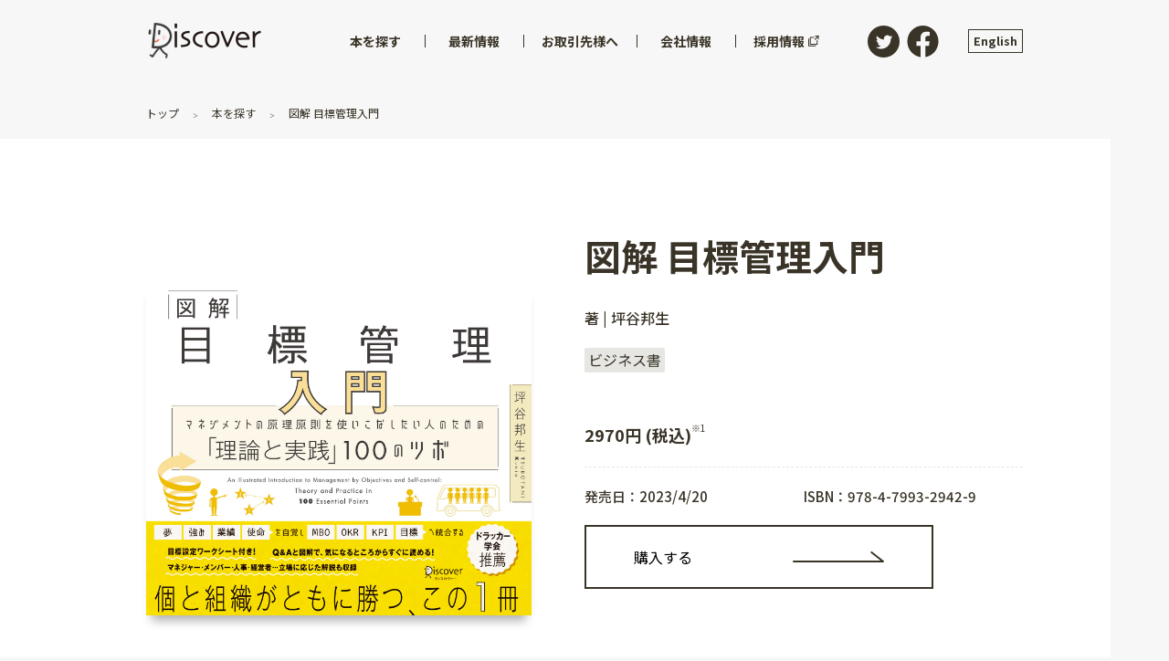

--- FILE ---
content_type: text/html; charset=utf-8
request_url: https://d21.co.jp/book/detail/978-4-7993-2942-9
body_size: 40328
content:
<!doctype html>
<html data-n-head-ssr>
  <head >
    <title>図解 目標管理入門 | ディスカヴァー・トゥエンティワン - Discover 21</title><meta data-n-head="ssr" charset="utf-8"><meta data-n-head="ssr" name="viewport" content="width=device-width, initial-scale=1"><meta data-n-head="ssr" name="twitter:site" content="@discover21"><meta data-n-head="ssr" data-hid="description" name="description" content="累計6万部突破！ 『図解 人材マネジメント入門』『図解 組織開発入門』に続く「「理論と実践」100のツボ」シリーズの第3弾！「個」が夢をもってイキイキと働き、その結果として「組織」の業績が上がり、「世の中」がどんどん良くなっていく。そんなサイクルを起こす鍵は目標管理にある。個と組織がともに勝つ、この一冊。ドラッカーが「マネジメントの哲学」と呼んだMBOの真髄をとらえ、OKR、KPIという手法との関係も明快。この本は日本の目標達成のシーンを変える1冊になる。――ドラッカー学会 共同代表理事 佐藤等氏＊目標設定ワークシート付き！＊Q＆Aと図解で、気になるところからすぐ読める！＊マネジャー・メンバー・人事・経営者、立場に応じた解説も収録！【目次】Chapter 1. MBO：P.F.ドラッカーのマネジメント哲学であるMBO（Management by Objectives and Self-control）について解説します。Chapter 2. OKR：インテル社のアンディ・グローブ元CEOによるMBOの実践手法、OKR（Objectives and Key Results）をメルカリ社の事例とともに紹介します。Chapter 3. KPI：事業成功の鍵を握る先行指標KPI（Key Performance Indicator）について。リクルート社で確立されたリクルート流KPI の方法論を紹介します。Chapter 4. 目標管理：MBOが日本企業に目標管理として導入された経緯と、実態調査の結果から目標管理の現状を解説します。Chapter 5. 目標設定：目標を設定する目的と方法、そして目標設定ワークシート「MOK4」の使い方を説明します。Chapter 6. 夢：すべての創造的な仕事は、個の主観的な想いからはじまります。どうすればより主観を自覚して表現することができるのか、あなたの主観の磨き方を学びます。Chapter 7. 強み：成果は強みの上に築かれます。どうすれば客観的にあなたの強みを知り、才能をひらくことができるのか、その方法を学びます。Chapter 8. 業績：組織において業績は前提です。客観的に業績があがっていなければ他のどんなことも行うことができません。あなたの組織が業績をあげる方法について学びます。Chapter 9. 使命：組織の主観に共感できない場合、どんなに業績があがっても社員は幸せになれません。理念を浸透する方法をデンソー社の事例とともに説明します。Chapter 10. スパイラルアップ：個と組織、主観と客観の4象限に好循環を起こす理想状態を探ります。そして統合を促進する事例としてアカツキ社のジュニア研修を紹介します。"><meta data-n-head="ssr" data-hid="og:site_name" property="og:site_name" content="ディスカヴァー・トゥエンティワン - Discover 21"><meta data-n-head="ssr" data-hid="og:image" property="og:image" content="https://dma-storage.s3-ap-northeast-1.amazonaws.com/images/contents/9784799329429.jpg"><meta data-n-head="ssr" data-hid="og:url" property="og:url" content="https://d21.co.jp/book/detail/978-4-7993-2942-9"><meta data-n-head="ssr" data-hid="og:title" property="og:title" content="図解 目標管理入門"><meta data-n-head="ssr" data-hid="og:description" property="og:description" content="累計6万部突破！ 『図解 人材マネジメント入門』『図解 組織開発入門』に続く「「理論と実践」100のツボ」シリーズの第3弾！「個」が夢をもってイキイキと働き、その結果として「組織」の業績が上がり、「世の中」がどんどん良くなっていく。そんなサイクルを起こす鍵は目標管理にある。個と組織がともに勝つ、この一冊。ドラッカーが「マネジメントの哲学」と呼んだMBOの真髄をとらえ、OKR、KPIという手法との関係も明快。この本は日本の目標達成のシーンを変える1冊になる。――ドラッカー学会 共同代表理事 佐藤等氏＊目標設定ワークシート付き！＊Q＆Aと図解で、気になるところからすぐ読める！＊マネジャー・メンバー・人事・経営者、立場に応じた解説も収録！【目次】Chapter 1. MBO：P.F.ドラッカーのマネジメント哲学であるMBO（Management by Objectives and Self-control）について解説します。Chapter 2. OKR：インテル社のアンディ・グローブ元CEOによるMBOの実践手法、OKR（Objectives and Key Results）をメルカリ社の事例とともに紹介します。Chapter 3. KPI：事業成功の鍵を握る先行指標KPI（Key Performance Indicator）について。リクルート社で確立されたリクルート流KPI の方法論を紹介します。Chapter 4. 目標管理：MBOが日本企業に目標管理として導入された経緯と、実態調査の結果から目標管理の現状を解説します。Chapter 5. 目標設定：目標を設定する目的と方法、そして目標設定ワークシート「MOK4」の使い方を説明します。Chapter 6. 夢：すべての創造的な仕事は、個の主観的な想いからはじまります。どうすればより主観を自覚して表現することができるのか、あなたの主観の磨き方を学びます。Chapter 7. 強み：成果は強みの上に築かれます。どうすれば客観的にあなたの強みを知り、才能をひらくことができるのか、その方法を学びます。Chapter 8. 業績：組織において業績は前提です。客観的に業績があがっていなければ他のどんなことも行うことができません。あなたの組織が業績をあげる方法について学びます。Chapter 9. 使命：組織の主観に共感できない場合、どんなに業績があがっても社員は幸せになれません。理念を浸透する方法をデンソー社の事例とともに説明します。Chapter 10. スパイラルアップ：個と組織、主観と客観の4象限に好循環を起こす理想状態を探ります。そして統合を促進する事例としてアカツキ社のジュニア研修を紹介します。"><meta data-n-head="ssr" data-hid="thumbnail" property="thumbnail" content="https://dma-storage.s3-ap-northeast-1.amazonaws.com/images/contents/9784799329429.jpg"><meta data-n-head="ssr" data-hid="twitter:card" name="twitter:card" content="summary"><link data-n-head="ssr" rel="icon" type="image/x-icon" href="/favicon.ico"><script data-n-head="ssr" src="//www.googletagmanager.com/gtm.js?id=GTM-PNGD5DK&amp;l=dataLayer" async></script><link rel="preload" href="/_nuxt/b86437da55d851a63954.js" as="script"><link rel="preload" href="/_nuxt/785e2ee81ab7fe7f048b.js" as="script"><link rel="preload" href="/_nuxt/057eea2c28244bdff1a0.js" as="script"><link rel="preload" href="/_nuxt/2a743d18e1b1e3e68f0f.js" as="script"><link rel="preload" href="/_nuxt/00639222a3204447a4ab.js" as="script"><link rel="preload" href="/_nuxt/9c36c5d9f78dd5e43180.js" as="script"><style data-vue-ssr-id="d001c404:0 d001c404:1 cb46bfd2:0 3191d5ad:0 777002ec:0 30f44758:0 0a312119:0 d2af074a:0 12432dbc:0 9c16f61c:0 2ae5a51a:0 4bbf2b78:0 4be732f7:0 5f7e21ee:0 f4b6b3ea:0 7f3525c7:0 4cf398ac:0 14b2eafc:0 6383825a:0 1191c14c:0 05ffd7e9:0 4a7035ec:0 5cfc610c:0 52cbc8d8:0 752d89a9:0 e8d9becc:0 431574a2:0 1bb832f2:0 064d2b10:0 cba3e4c0:0 1c9dd6c2:0">@import url(https://fonts.googleapis.com/css?family=Barlow:600|Cutive+Mono|Josefin+Slab|Noto+Sans+JP:400,500,700&display=swap&subset=japanese);
@font-face{font-family:icomoon;src:url(/_nuxt/fonts/099f9d5.eot);src:url(/_nuxt/fonts/099f9d5.eot#iefix) format("embedded-opentype"),url(/_nuxt/fonts/a37fee4.ttf) format("truetype"),url(/_nuxt/fonts/f0a41eb.woff) format("woff"),url(/_nuxt/img/d2e2244.svg#icomoon) format("svg");font-weight:400;font-style:normal;font-display:block}abbr,address,article,aside,audio,b,blockquote,body,canvas,caption,cite,code,dd,del,details,dfn,div,dl,dt,em,fieldset,figcaption,figure,footer,form,h1,h2,h3,h4,h5,h6,header,hgroup,html,i,iframe,img,ins,kbd,label,legend,li,mark,menu,nav,object,ol,p,pre,q,samp,section,small,span,strong,sub,summary,sup,table,tbody,td,tfoot,th,thead,time,tr,ul,var,video{margin:0;padding:0;border:0;outline:0;font-size:100%;vertical-align:baseline;background:rgba(0,0,0,0)}body{line-height:1}article,aside,details,figcaption,figure,footer,header,hgroup,menu,nav,section{display:block}nav ul{list-style:none}blockquote,q{quotes:none}blockquote:after,blockquote:before,q:after,q:before{content:"";content:none}a{margin:0;padding:0;font-size:100%;vertical-align:baseline;background:rgba(0,0,0,0)}ins{text-decoration:none}ins,mark{background-color:#ff9;color:#000}mark{font-style:italic;font-weight:700}del{text-decoration:line-through}abbr[title],dfn[title]{border-bottom:1px dotted;cursor:help}table{border-collapse:collapse;border-spacing:0}hr{display:block;height:1px;border:0;border-top:1px solid #ccc;margin:1em 0;padding:0}input,select{vertical-align:middle}body,html{overflow-x:hidden;background-color:#f7f7f7;font-family:Noto Sans JP,sans-serif;font-size:100%;font-weight:400;color:#3a3428}html{-webkit-box-sizing:border-box;box-sizing:border-box}@media screen and (max-width:59.99em){html{font-size:62.5%}}html *,html :after,html :before{-webkit-box-sizing:inherit;box-sizing:inherit}@media screen and (max-width:59.99em){body{font-size:1.4rem}}hr{border-color:#e6e6e2}a{color:inherit;text-decoration:none;-webkit-transition:.4s;-o-transition:.4s;transition:.4s}a:hover{opacity:.6}h1,h2,h3,h4,h5,h6{line-height:1.4}@media screen and (min-width:60em){h1{font-size:5rem}}@media screen and (max-width:59.99em){h1{font-size:2.5rem}}@media screen and (min-width:60em){h2{font-size:2.5rem}}@media screen and (max-width:59.99em){h2{font-size:2.1875rem}}@media screen and (min-width:60em){h3{font-size:1.875rem}}@media screen and (max-width:59.99em){h3{font-size:1.875rem}}@media screen and (min-width:60em){h4{font-size:1.25rem}}@media screen and (max-width:59.99em){h4{font-size:1.5625rem}}img{max-width:100%;height:auto}img.lazyImg,img.swiper-img{opacity:0;-webkit-transition:opacity .3s;-o-transition:opacity .3s;transition:opacity .3s}img.lazyImg.swiper-img-loaded,img.lazyImg[lazy=error],img.lazyImg[lazy=loaded],img.lazyImg[lazy=loading],img.swiper-img.swiper-img-loaded,img.swiper-img[lazy=error],img.swiper-img[lazy=loaded],img.swiper-img[lazy=loading]{opacity:1}img.lazyImg[lazy=error],img.lazyImg[lazy=loading],img.swiper-img[lazy=error],img.swiper-img[lazy=loading]{-webkit-box-shadow:none!important;box-shadow:none!important}button{-webkit-appearance:none;-moz-appearance:none;appearance:none;font:inherit;outline:none;cursor:pointer}.c-link,a[href*="tel:"]{text-decoration:underline}.c-link.is-or,a[href*="tel:"].is-or{color:#ea5532}.c-link.is-or:visited,a[href*="tel:"].is-or:visited{color:#c03716}.c-link:hover,a[href*="tel:"]:hover{text-decoration:none;opacity:.7}.c-section{margin-top:6rem}@media screen and (max-width:59.99em){.c-section{margin-top:3rem}}.c-heading{margin-bottom:1em}.c-heading:nth-of-type(n+2){margin-top:4rem}.u-ta-right{text-align:right}.u-ta-left{text-align:left}.u-ta-center{text-align:center}.u-mt2rem{margin-top:2rem!important}.u-mt3rem{margin-top:3rem!important;margin-top:2rem}.u-anchor{margin-top:-100px;padding-top:100px}.u-list{margin-left:2em}@media screen and (min-width:60em){a[href*="tel:"]{pointer-events:none;cursor:text;text-decoration:none}}
.swiper-container{margin-left:auto;margin-right:auto;position:relative;overflow:hidden;list-style:none;padding:0;z-index:1}.swiper-container-no-flexbox .swiper-slide{float:left}.swiper-container-vertical>.swiper-wrapper{-webkit-box-orient:vertical;-webkit-box-direction:normal;-webkit-flex-direction:column;-ms-flex-direction:column;flex-direction:column}.swiper-wrapper{position:relative;width:100%;height:100%;z-index:1;display:-webkit-box;display:-webkit-flex;display:-ms-flexbox;display:flex;-webkit-transition-property:-webkit-transform;transition-property:-webkit-transform;-o-transition-property:transform;transition-property:transform;transition-property:transform,-webkit-transform;-webkit-box-sizing:content-box;box-sizing:content-box}.swiper-container-android .swiper-slide,.swiper-wrapper{-webkit-transform:translateZ(0);transform:translateZ(0)}.swiper-container-multirow>.swiper-wrapper{-webkit-flex-wrap:wrap;-ms-flex-wrap:wrap;flex-wrap:wrap}.swiper-container-free-mode>.swiper-wrapper{-webkit-transition-timing-function:ease-out;-o-transition-timing-function:ease-out;transition-timing-function:ease-out;margin:0 auto}.swiper-slide{-webkit-flex-shrink:0;-ms-flex-negative:0;flex-shrink:0;width:100%;height:100%;position:relative;-webkit-transition-property:-webkit-transform;transition-property:-webkit-transform;-o-transition-property:transform;transition-property:transform;transition-property:transform,-webkit-transform}.swiper-slide-invisible-blank{visibility:hidden}.swiper-container-autoheight,.swiper-container-autoheight .swiper-slide{height:auto}.swiper-container-autoheight .swiper-wrapper{-webkit-box-align:start;-webkit-align-items:flex-start;-ms-flex-align:start;align-items:flex-start;-webkit-transition-property:height,-webkit-transform;transition-property:height,-webkit-transform;-o-transition-property:transform,height;transition-property:transform,height;transition-property:transform,height,-webkit-transform}.swiper-container-3d{-webkit-perspective:1200px;perspective:1200px}.swiper-container-3d .swiper-cube-shadow,.swiper-container-3d .swiper-slide,.swiper-container-3d .swiper-slide-shadow-bottom,.swiper-container-3d .swiper-slide-shadow-left,.swiper-container-3d .swiper-slide-shadow-right,.swiper-container-3d .swiper-slide-shadow-top,.swiper-container-3d .swiper-wrapper{-webkit-transform-style:preserve-3d;transform-style:preserve-3d}.swiper-container-3d .swiper-slide-shadow-bottom,.swiper-container-3d .swiper-slide-shadow-left,.swiper-container-3d .swiper-slide-shadow-right,.swiper-container-3d .swiper-slide-shadow-top{position:absolute;left:0;top:0;width:100%;height:100%;pointer-events:none;z-index:10}.swiper-container-3d .swiper-slide-shadow-left{background-image:-webkit-gradient(linear,right top,left top,from(rgba(0,0,0,.5)),to(rgba(0,0,0,0)));background-image:-webkit-linear-gradient(right,rgba(0,0,0,.5),rgba(0,0,0,0));background-image:-o-linear-gradient(right,rgba(0,0,0,.5),rgba(0,0,0,0));background-image:linear-gradient(270deg,rgba(0,0,0,.5),rgba(0,0,0,0))}.swiper-container-3d .swiper-slide-shadow-right{background-image:-webkit-gradient(linear,left top,right top,from(rgba(0,0,0,.5)),to(rgba(0,0,0,0)));background-image:-webkit-linear-gradient(left,rgba(0,0,0,.5),rgba(0,0,0,0));background-image:-o-linear-gradient(left,rgba(0,0,0,.5),rgba(0,0,0,0));background-image:linear-gradient(90deg,rgba(0,0,0,.5),rgba(0,0,0,0))}.swiper-container-3d .swiper-slide-shadow-top{background-image:-webkit-gradient(linear,left bottom,left top,from(rgba(0,0,0,.5)),to(rgba(0,0,0,0)));background-image:-webkit-linear-gradient(bottom,rgba(0,0,0,.5),rgba(0,0,0,0));background-image:-o-linear-gradient(bottom,rgba(0,0,0,.5),rgba(0,0,0,0));background-image:linear-gradient(0deg,rgba(0,0,0,.5),rgba(0,0,0,0))}.swiper-container-3d .swiper-slide-shadow-bottom{background-image:-webkit-gradient(linear,left top,left bottom,from(rgba(0,0,0,.5)),to(rgba(0,0,0,0)));background-image:-webkit-linear-gradient(top,rgba(0,0,0,.5),rgba(0,0,0,0));background-image:-o-linear-gradient(top,rgba(0,0,0,.5),rgba(0,0,0,0));background-image:linear-gradient(180deg,rgba(0,0,0,.5),rgba(0,0,0,0))}.swiper-container-wp8-horizontal,.swiper-container-wp8-horizontal>.swiper-wrapper{-ms-touch-action:pan-y;touch-action:pan-y}.swiper-container-wp8-vertical,.swiper-container-wp8-vertical>.swiper-wrapper{-ms-touch-action:pan-x;touch-action:pan-x}.swiper-button-next,.swiper-button-prev{position:absolute;top:50%;width:27px;height:44px;margin-top:-22px;z-index:10;cursor:pointer;background-size:27px 44px;background-position:50%;background-repeat:no-repeat}.swiper-button-next.swiper-button-disabled,.swiper-button-prev.swiper-button-disabled{opacity:.35;cursor:auto;pointer-events:none}.swiper-button-prev,.swiper-container-rtl .swiper-button-next{background-image:url("data:image/svg+xml;charset=utf-8,%3Csvg xmlns='http://www.w3.org/2000/svg' viewBox='0 0 27 44'%3E%3Cpath d='M0 22L22 0l2.1 2.1L4.2 22l19.9 19.9L22 44 0 22z' fill='%23007aff'/%3E%3C/svg%3E");left:10px;right:auto}.swiper-button-next,.swiper-container-rtl .swiper-button-prev{background-image:url("data:image/svg+xml;charset=utf-8,%3Csvg xmlns='http://www.w3.org/2000/svg' viewBox='0 0 27 44'%3E%3Cpath d='M27 22L5 44l-2.1-2.1L22.8 22 2.9 2.1 5 0l22 22z' fill='%23007aff'/%3E%3C/svg%3E");right:10px;left:auto}.swiper-button-prev.swiper-button-white,.swiper-container-rtl .swiper-button-next.swiper-button-white{background-image:url("data:image/svg+xml;charset=utf-8,%3Csvg xmlns='http://www.w3.org/2000/svg' viewBox='0 0 27 44'%3E%3Cpath d='M0 22L22 0l2.1 2.1L4.2 22l19.9 19.9L22 44 0 22z' fill='%23fff'/%3E%3C/svg%3E")}.swiper-button-next.swiper-button-white,.swiper-container-rtl .swiper-button-prev.swiper-button-white{background-image:url("data:image/svg+xml;charset=utf-8,%3Csvg xmlns='http://www.w3.org/2000/svg' viewBox='0 0 27 44'%3E%3Cpath d='M27 22L5 44l-2.1-2.1L22.8 22 2.9 2.1 5 0l22 22z' fill='%23fff'/%3E%3C/svg%3E")}.swiper-button-prev.swiper-button-black,.swiper-container-rtl .swiper-button-next.swiper-button-black{background-image:url("data:image/svg+xml;charset=utf-8,%3Csvg xmlns='http://www.w3.org/2000/svg' viewBox='0 0 27 44'%3E%3Cpath d='M0 22L22 0l2.1 2.1L4.2 22l19.9 19.9L22 44 0 22z'/%3E%3C/svg%3E")}.swiper-button-next.swiper-button-black,.swiper-container-rtl .swiper-button-prev.swiper-button-black{background-image:url("data:image/svg+xml;charset=utf-8,%3Csvg xmlns='http://www.w3.org/2000/svg' viewBox='0 0 27 44'%3E%3Cpath d='M27 22L5 44l-2.1-2.1L22.8 22 2.9 2.1 5 0l22 22z'/%3E%3C/svg%3E")}.swiper-button-lock{display:none}.swiper-pagination{position:absolute;text-align:center;-webkit-transition:opacity .3s;-o-transition:.3s opacity;transition:opacity .3s;-webkit-transform:translateZ(0);transform:translateZ(0);z-index:10}.swiper-pagination.swiper-pagination-hidden{opacity:0}.swiper-container-horizontal>.swiper-pagination-bullets,.swiper-pagination-custom,.swiper-pagination-fraction{bottom:10px;left:0;width:100%}.swiper-pagination-bullets-dynamic{overflow:hidden;font-size:0}.swiper-pagination-bullets-dynamic .swiper-pagination-bullet{-webkit-transform:scale(.33);-ms-transform:scale(.33);transform:scale(.33);position:relative}.swiper-pagination-bullets-dynamic .swiper-pagination-bullet-active,.swiper-pagination-bullets-dynamic .swiper-pagination-bullet-active-main{-webkit-transform:scale(1);-ms-transform:scale(1);transform:scale(1)}.swiper-pagination-bullets-dynamic .swiper-pagination-bullet-active-prev{-webkit-transform:scale(.66);-ms-transform:scale(.66);transform:scale(.66)}.swiper-pagination-bullets-dynamic .swiper-pagination-bullet-active-prev-prev{-webkit-transform:scale(.33);-ms-transform:scale(.33);transform:scale(.33)}.swiper-pagination-bullets-dynamic .swiper-pagination-bullet-active-next{-webkit-transform:scale(.66);-ms-transform:scale(.66);transform:scale(.66)}.swiper-pagination-bullets-dynamic .swiper-pagination-bullet-active-next-next{-webkit-transform:scale(.33);-ms-transform:scale(.33);transform:scale(.33)}.swiper-pagination-bullet{width:8px;height:8px;display:inline-block;border-radius:100%;background:#000;opacity:.2}button.swiper-pagination-bullet{border:none;margin:0;padding:0;-webkit-box-shadow:none;box-shadow:none;-webkit-appearance:none;-moz-appearance:none;appearance:none}.swiper-pagination-clickable .swiper-pagination-bullet{cursor:pointer}.swiper-pagination-bullet-active{opacity:1;background:#007aff}.swiper-container-vertical>.swiper-pagination-bullets{right:10px;top:50%;-webkit-transform:translate3d(0,-50%,0);transform:translate3d(0,-50%,0)}.swiper-container-vertical>.swiper-pagination-bullets .swiper-pagination-bullet{margin:6px 0;display:block}.swiper-container-vertical>.swiper-pagination-bullets.swiper-pagination-bullets-dynamic{top:50%;-webkit-transform:translateY(-50%);-ms-transform:translateY(-50%);transform:translateY(-50%);width:8px}.swiper-container-vertical>.swiper-pagination-bullets.swiper-pagination-bullets-dynamic .swiper-pagination-bullet{display:inline-block;-webkit-transition:top .2s,-webkit-transform .2s;transition:top .2s,-webkit-transform .2s;-o-transition:.2s transform,.2s top;transition:transform .2s,top .2s;transition:transform .2s,top .2s,-webkit-transform .2s}.swiper-container-horizontal>.swiper-pagination-bullets .swiper-pagination-bullet{margin:0 4px}.swiper-container-horizontal>.swiper-pagination-bullets.swiper-pagination-bullets-dynamic{left:50%;-webkit-transform:translateX(-50%);-ms-transform:translateX(-50%);transform:translateX(-50%);white-space:nowrap}.swiper-container-horizontal>.swiper-pagination-bullets.swiper-pagination-bullets-dynamic .swiper-pagination-bullet{-webkit-transition:left .2s,-webkit-transform .2s;transition:left .2s,-webkit-transform .2s;-o-transition:.2s transform,.2s left;transition:transform .2s,left .2s;transition:transform .2s,left .2s,-webkit-transform .2s}.swiper-container-horizontal.swiper-container-rtl>.swiper-pagination-bullets-dynamic .swiper-pagination-bullet{-webkit-transition:right .2s,-webkit-transform .2s;transition:right .2s,-webkit-transform .2s;-o-transition:.2s transform,.2s right;transition:transform .2s,right .2s;transition:transform .2s,right .2s,-webkit-transform .2s}.swiper-pagination-progressbar{background:rgba(0,0,0,.25);position:absolute}.swiper-pagination-progressbar .swiper-pagination-progressbar-fill{background:#007aff;position:absolute;left:0;top:0;width:100%;height:100%;-webkit-transform:scale(0);-ms-transform:scale(0);transform:scale(0);-webkit-transform-origin:left top;-ms-transform-origin:left top;transform-origin:left top}.swiper-container-rtl .swiper-pagination-progressbar .swiper-pagination-progressbar-fill{-webkit-transform-origin:right top;-ms-transform-origin:right top;transform-origin:right top}.swiper-container-horizontal>.swiper-pagination-progressbar,.swiper-container-vertical>.swiper-pagination-progressbar.swiper-pagination-progressbar-opposite{width:100%;height:4px;left:0;top:0}.swiper-container-horizontal>.swiper-pagination-progressbar.swiper-pagination-progressbar-opposite,.swiper-container-vertical>.swiper-pagination-progressbar{width:4px;height:100%;left:0;top:0}.swiper-pagination-white .swiper-pagination-bullet-active{background:#fff}.swiper-pagination-progressbar.swiper-pagination-white{background:hsla(0,0%,100%,.25)}.swiper-pagination-progressbar.swiper-pagination-white .swiper-pagination-progressbar-fill{background:#fff}.swiper-pagination-black .swiper-pagination-bullet-active{background:#000}.swiper-pagination-progressbar.swiper-pagination-black{background:rgba(0,0,0,.25)}.swiper-pagination-progressbar.swiper-pagination-black .swiper-pagination-progressbar-fill{background:#000}.swiper-pagination-lock{display:none}.swiper-scrollbar{border-radius:10px;position:relative;-ms-touch-action:none;background:rgba(0,0,0,.1)}.swiper-container-horizontal>.swiper-scrollbar{position:absolute;left:1%;bottom:3px;z-index:50;height:5px;width:98%}.swiper-container-vertical>.swiper-scrollbar{position:absolute;right:3px;top:1%;z-index:50;width:5px;height:98%}.swiper-scrollbar-drag{height:100%;width:100%;position:relative;background:rgba(0,0,0,.5);border-radius:10px;left:0;top:0}.swiper-scrollbar-cursor-drag{cursor:move}.swiper-scrollbar-lock{display:none}.swiper-zoom-container{width:100%;height:100%;display:-webkit-box;display:-webkit-flex;display:-ms-flexbox;display:flex;-webkit-box-pack:center;-webkit-justify-content:center;-ms-flex-pack:center;justify-content:center;-webkit-box-align:center;-webkit-align-items:center;-ms-flex-align:center;align-items:center;text-align:center}.swiper-zoom-container>canvas,.swiper-zoom-container>img,.swiper-zoom-container>svg{max-width:100%;max-height:100%;-o-object-fit:contain;object-fit:contain}.swiper-slide-zoomed{cursor:move}.swiper-lazy-preloader{width:42px;height:42px;position:absolute;left:50%;top:50%;margin-left:-21px;margin-top:-21px;z-index:10;-webkit-transform-origin:50%;-ms-transform-origin:50%;transform-origin:50%;-webkit-animation:swiper-preloader-spin 1s steps(12) infinite;animation:swiper-preloader-spin 1s steps(12) infinite}.swiper-lazy-preloader:after{display:block;content:"";width:100%;height:100%;background-image:url("data:image/svg+xml;charset=utf-8,%3Csvg viewBox='0 0 120 120' xmlns='http://www.w3.org/2000/svg' xmlns:xlink='http://www.w3.org/1999/xlink'%3E%3Cdefs%3E%3Cpath id='a' stroke='%236c6c6c' stroke-width='11' stroke-linecap='round' d='M60 7v20'/%3E%3C/defs%3E%3Cuse xlink:href='%23a' opacity='.27'/%3E%3Cuse xlink:href='%23a' opacity='.27' transform='rotate(30 60 60)'/%3E%3Cuse xlink:href='%23a' opacity='.27' transform='rotate(60 60 60)'/%3E%3Cuse xlink:href='%23a' opacity='.27' transform='rotate(90 60 60)'/%3E%3Cuse xlink:href='%23a' opacity='.27' transform='rotate(120 60 60)'/%3E%3Cuse xlink:href='%23a' opacity='.27' transform='rotate(150 60 60)'/%3E%3Cuse xlink:href='%23a' opacity='.37' transform='rotate(180 60 60)'/%3E%3Cuse xlink:href='%23a' opacity='.46' transform='rotate(210 60 60)'/%3E%3Cuse xlink:href='%23a' opacity='.56' transform='rotate(240 60 60)'/%3E%3Cuse xlink:href='%23a' opacity='.66' transform='rotate(270 60 60)'/%3E%3Cuse xlink:href='%23a' opacity='.75' transform='rotate(300 60 60)'/%3E%3Cuse xlink:href='%23a' opacity='.85' transform='rotate(330 60 60)'/%3E%3C/svg%3E");background-position:50%;background-size:100%;background-repeat:no-repeat}.swiper-lazy-preloader-white:after{background-image:url("data:image/svg+xml;charset=utf-8,%3Csvg viewBox='0 0 120 120' xmlns='http://www.w3.org/2000/svg' xmlns:xlink='http://www.w3.org/1999/xlink'%3E%3Cdefs%3E%3Cpath id='a' stroke='%23fff' stroke-width='11' stroke-linecap='round' d='M60 7v20'/%3E%3C/defs%3E%3Cuse xlink:href='%23a' opacity='.27'/%3E%3Cuse xlink:href='%23a' opacity='.27' transform='rotate(30 60 60)'/%3E%3Cuse xlink:href='%23a' opacity='.27' transform='rotate(60 60 60)'/%3E%3Cuse xlink:href='%23a' opacity='.27' transform='rotate(90 60 60)'/%3E%3Cuse xlink:href='%23a' opacity='.27' transform='rotate(120 60 60)'/%3E%3Cuse xlink:href='%23a' opacity='.27' transform='rotate(150 60 60)'/%3E%3Cuse xlink:href='%23a' opacity='.37' transform='rotate(180 60 60)'/%3E%3Cuse xlink:href='%23a' opacity='.46' transform='rotate(210 60 60)'/%3E%3Cuse xlink:href='%23a' opacity='.56' transform='rotate(240 60 60)'/%3E%3Cuse xlink:href='%23a' opacity='.66' transform='rotate(270 60 60)'/%3E%3Cuse xlink:href='%23a' opacity='.75' transform='rotate(300 60 60)'/%3E%3Cuse xlink:href='%23a' opacity='.85' transform='rotate(330 60 60)'/%3E%3C/svg%3E")}@-webkit-keyframes swiper-preloader-spin{to{-webkit-transform:rotate(1turn);transform:rotate(1turn)}}@keyframes swiper-preloader-spin{to{-webkit-transform:rotate(1turn);transform:rotate(1turn)}}.swiper-container .swiper-notification{position:absolute;left:0;top:0;pointer-events:none;opacity:0;z-index:-1000}.swiper-container-fade.swiper-container-free-mode .swiper-slide{-webkit-transition-timing-function:ease-out;-o-transition-timing-function:ease-out;transition-timing-function:ease-out}.swiper-container-fade .swiper-slide{pointer-events:none;-webkit-transition-property:opacity;-o-transition-property:opacity;transition-property:opacity}.swiper-container-fade .swiper-slide .swiper-slide{pointer-events:none}.swiper-container-fade .swiper-slide-active,.swiper-container-fade .swiper-slide-active .swiper-slide-active{pointer-events:auto}.swiper-container-cube{overflow:visible}.swiper-container-cube .swiper-slide{pointer-events:none;-webkit-backface-visibility:hidden;backface-visibility:hidden;z-index:1;visibility:hidden;-webkit-transform-origin:0 0;-ms-transform-origin:0 0;transform-origin:0 0;width:100%;height:100%}.swiper-container-cube .swiper-slide .swiper-slide{pointer-events:none}.swiper-container-cube.swiper-container-rtl .swiper-slide{-webkit-transform-origin:100% 0;-ms-transform-origin:100% 0;transform-origin:100% 0}.swiper-container-cube .swiper-slide-active,.swiper-container-cube .swiper-slide-active .swiper-slide-active{pointer-events:auto}.swiper-container-cube .swiper-slide-active,.swiper-container-cube .swiper-slide-next,.swiper-container-cube .swiper-slide-next+.swiper-slide,.swiper-container-cube .swiper-slide-prev{pointer-events:auto;visibility:visible}.swiper-container-cube .swiper-slide-shadow-bottom,.swiper-container-cube .swiper-slide-shadow-left,.swiper-container-cube .swiper-slide-shadow-right,.swiper-container-cube .swiper-slide-shadow-top{z-index:0;-webkit-backface-visibility:hidden;backface-visibility:hidden}.swiper-container-cube .swiper-cube-shadow{position:absolute;left:0;bottom:0;width:100%;height:100%;background:#000;opacity:.6;-webkit-filter:blur(50px);filter:blur(50px);z-index:0}.swiper-container-flip{overflow:visible}.swiper-container-flip .swiper-slide{pointer-events:none;-webkit-backface-visibility:hidden;backface-visibility:hidden;z-index:1}.swiper-container-flip .swiper-slide .swiper-slide{pointer-events:none}.swiper-container-flip .swiper-slide-active,.swiper-container-flip .swiper-slide-active .swiper-slide-active{pointer-events:auto}.swiper-container-flip .swiper-slide-shadow-bottom,.swiper-container-flip .swiper-slide-shadow-left,.swiper-container-flip .swiper-slide-shadow-right,.swiper-container-flip .swiper-slide-shadow-top{z-index:0;-webkit-backface-visibility:hidden;backface-visibility:hidden}.swiper-container-coverflow .swiper-wrapper{-ms-perspective:1200px}
.nuxt-progress{position:fixed;top:0;left:0;right:0;height:2px;width:0;opacity:1;-webkit-transition:width .1s,opacity .4s;-o-transition:width .1s,opacity .4s;transition:width .1s,opacity .4s;background-color:#fff;z-index:999999}.nuxt-progress.nuxt-progress-notransition{-webkit-transition:none;-o-transition:none;transition:none}.nuxt-progress-failed{background-color:red}
#layout-default #header[data-v-1a93d7d1]{position:fixed;z-index:99}#layout-default #main[data-v-1a93d7d1]{line-height:2.1}@media screen and (min-width:60em){#layout-default #main[data-v-1a93d7d1]{padding-top:116px;padding-bottom:116px}}@media screen and (max-width:59.99em){#layout-default #main[data-v-1a93d7d1]{padding-top:56px;padding-bottom:44px;line-height:1.6}}
#overflow-menu[data-v-52eefe98]{overflow:hidden;padding-bottom:20px}@media screen and (max-width:59.99em){#overflow-menu[data-v-52eefe98]{padding-bottom:0}}#header[data-v-52eefe98]{width:100%}#header[data-v-52eefe98]:before{content:" ";display:block;width:100%;height:90px;opacity:0;-webkit-transition:opacity .3s ease;-o-transition:opacity .3s ease;transition:opacity .3s ease;background-color:#f7f7f7;z-index:0;position:absolute;left:0;top:0}#header.show-background[data-v-52eefe98]:before{opacity:1}#header>.wrapper[data-v-52eefe98]{position:relative;z-index:1}#header>.wrapper>.logo a[data-v-52eefe98]{display:block;-webkit-transition:opacity .3s ease;-o-transition:opacity .3s ease;transition:opacity .3s ease}#header>.wrapper>.logo a[data-v-52eefe98]:hover{opacity:.7}#header>.wrapper>.logo a.router-link-exact-active[data-v-52eefe98]{pointer-events:none}#header>.wrapper>.logo .animated-logo[data-v-52eefe98]{display:block;width:125px;height:42px;position:relative}#header>.wrapper>.logo .animated-logo[data-v-52eefe98]:before{content:" ";display:block;width:100px;height:42px;position:absolute;left:-2px;top:0;background:url(/_nuxt/img/8a0d571.png) 0 no-repeat;background-size:3085px 42px}#header>.wrapper>.logo .animated-logo[data-v-52eefe98]:after{content:" ";display:block;width:126px;height:42px;position:absolute;left:0;top:0;background:url(/_nuxt/img/17f11f9.png) no-repeat;background-size:100%}#header>.wrapper>.logo .animated-logo.isScrolling[data-v-52eefe98]:before{-webkit-animation:play-data-v-52eefe98 .8s steps(24) infinite;animation:play-data-v-52eefe98 .8s steps(24) infinite}@media screen and (min-width:60em){#header>.wrapper[data-v-52eefe98]{display:-webkit-box;display:-ms-flexbox;display:flex;-webkit-box-pack:justify;-ms-flex-pack:justify;justify-content:space-between;-webkit-box-align:center;-ms-flex-align:center;align-items:center;margin:0 auto;padding:0 36px;max-width:1032px}#header>.wrapper>.logo[data-v-52eefe98]{margin-right:40px;padding:24px 0;font-size:1rem}#header>.wrapper>.sns[data-v-52eefe98]{padding:24px 0;display:-webkit-box;display:-ms-flexbox;display:flex}#header>.wrapper>.sns a[data-v-52eefe98]{width:35px;height:35px}#header>.wrapper>.sns a:hover img[data-v-52eefe98]{opacity:.7}#header>.wrapper>.sns a img[data-v-52eefe98]{width:35px;height:35px;opacity:1;-webkit-transition:opacity .3s ease;-o-transition:opacity .3s ease;transition:opacity .3s ease}#header>.wrapper>.sns a+a[data-v-52eefe98]{margin-left:8px}}@media screen and (max-width:59.99em){#header>.wrapper[data-v-52eefe98]{display:-webkit-box;display:-ms-flexbox;display:flex;-webkit-box-pack:justify;-ms-flex-pack:justify;justify-content:space-between}#header>.wrapper>.logo[data-v-52eefe98]{padding-top:12px;padding-left:20px}#header>.wrapper>.logo[data-v-52eefe98],#header>.wrapper>.sp-menu-btn>.menu[data-v-52eefe98]{font-size:1rem}#header>.wrapper>.logo>img[data-v-52eefe98],#header>.wrapper>.sp-menu-btn>.menu>img[data-v-52eefe98]{-ms-flex-item-align:center;-ms-grid-row-align:center;align-self:center}#header>.wrapper .sp-menu-btn[data-v-52eefe98]{width:46px;height:46px;font-size:0;background:#fff;-webkit-appearance:none;-moz-appearance:none;appearance:none;padding:0;margin:0;border:0;outline:0;cursor:pointer;position:relative}#header>.wrapper .sp-menu-btn .menu[data-v-52eefe98]{background-color:#fff;padding:0}#header>.wrapper .sp-menu-btn span[data-v-52eefe98]{display:block;position:absolute;width:20px;height:2px;background-color:#3a3428;left:13px;-webkit-transition:.3s;-o-transition:.3s;transition:.3s}#header>.wrapper .sp-menu-btn span[data-v-52eefe98]:first-child{top:12px}#header>.wrapper .sp-menu-btn span[data-v-52eefe98]:nth-child(2){top:21px}#header>.wrapper .sp-menu-btn span[data-v-52eefe98]:nth-child(3){top:30px}}#header.spMenuOpen .sp-menu-btn span[data-v-52eefe98]{background-color:#ea5532}#header.spMenuOpen .sp-menu-btn span[data-v-52eefe98]:first-child{top:21px;-webkit-transform:rotate(45deg);-ms-transform:rotate(45deg);transform:rotate(45deg)}#header.spMenuOpen .sp-menu-btn span[data-v-52eefe98]:nth-child(2){opacity:0}#header.spMenuOpen .sp-menu-btn span[data-v-52eefe98]:nth-child(3){top:21px;-webkit-transform:rotate(-45deg);-ms-transform:rotate(-45deg);transform:rotate(-45deg)}@media screen and (max-width:59.99em){#header[data-v-52eefe98]:after{content:" ";display:block;width:0;height:100vh;position:absolute;left:0;top:0;background-color:rgba(234,85,50,.85);-webkit-transition:width .3s ease;-o-transition:width .3s ease;transition:width .3s ease;z-index:0}#header.spMenuOpen[data-v-52eefe98]:after{width:100%}#header>.wrapper[data-v-52eefe98]{position:absolute;left:0;top:0;width:100%;height:47px;z-index:99}#header>.wrapper>.logo .animated-logo[data-v-52eefe98]{width:91px;height:31px}#header>.wrapper>.logo .animated-logo[data-v-52eefe98]:before{width:80px;height:31px;left:-4px;top:0;background-size:2548px 31px}#header>.wrapper>.logo .animated-logo[data-v-52eefe98]:after{width:91px;height:29px;top:-1px}#header>.wrapper>.logo .animated-logo.isScrolling[data-v-52eefe98]:before{-webkit-animation:playSp-data-v-52eefe98 .8s steps(24) infinite;animation:playSp-data-v-52eefe98 .8s steps(24) infinite}#header[data-v-52eefe98]:before{height:47px}}@media (-ms-high-contrast:none){#header>.wrapper[data-v-52eefe98],#header>.wrapper>.sns[data-v-52eefe98]{display:-webkit-box;display:-ms-flexbox;display:flex;-webkit-box-pack:justify;-ms-flex-pack:justify;justify-content:space-between}#header>.wrapper>.sns>a[data-v-52eefe98]:first-child{margin-right:4px}#header>.wrapper>.sns>a[data-v-52eefe98]:last-child{margin-left:4px}}@-webkit-keyframes play-data-v-52eefe98{to{background-position:-3085px}}@keyframes play-data-v-52eefe98{to{background-position:-3085px}}@-webkit-keyframes playSp-data-v-52eefe98{to{background-position:-2548px}}@keyframes playSp-data-v-52eefe98{to{background-position:-2548px}}
#header-links[data-v-0fdc3112]{font-size:0;display:-webkit-box;display:-ms-flexbox;display:flex}#header-links a[data-v-0fdc3112]:hover{opacity:1!important}#header-links.top-menu>a[data-v-0fdc3112]{color:#fff;text-shadow:rgba(58,52,40,.4) 1px 1px 2px}#header-links.top-menu>a[data-v-0fdc3112]:before{background-color:#fff}#header-links.top-menu>a span i[data-v-0fdc3112]{background:no-repeat url(/_nuxt/img/9e57c35.svg)}#header-links>a[data-v-0fdc3112]{position:relative;display:inline-block;padding:38px 20px;min-width:108px;text-align:center;font-size:.875rem;font-weight:700;color:#3a3428;text-shadow:rgba(58,52,40,0) 1px 1px 2px;-webkit-transition:text-shadow .4s ease,color .4s ease;-o-transition:text-shadow .4s ease,color .4s ease;transition:text-shadow .4s ease,color .4s ease;vertical-align:middle;white-space:nowrap}#header-links>a[data-v-0fdc3112]:after{content:" ";display:block;position:absolute;z-index:0;left:50%;top:54%;-webkit-transform:translate(-50%,-50%) scaleX(0);-ms-transform:translate(-50%,-50%) scaleX(0);transform:translate(-50%,-50%) scaleX(0);background:no-repeat url([data-uri]) 100%;width:99px;height:46px;-webkit-transition:-webkit-transform .4s ease;transition:-webkit-transform .4s ease;-o-transition:transform .4s ease;transition:transform .4s ease;transition:transform .4s ease,-webkit-transform .4s ease}#header-links>a.active[data-v-0fdc3112],#header-links>a[data-v-0fdc3112]:hover{opacity:1;z-index:1;color:#fff}#header-links>a.active[data-v-0fdc3112]:after,#header-links>a[data-v-0fdc3112]:hover:after{-webkit-transform:translate(-50%,-50%) scaleX(1);-ms-transform:translate(-50%,-50%) scaleX(1);transform:translate(-50%,-50%) scaleX(1)}#header-links>a span[data-v-0fdc3112]{position:relative;pointer-events:none;z-index:1}#header-links>a span>i[data-v-0fdc3112]{content:" ";position:relative;display:inline-block;background:no-repeat url([data-uri]);width:12px;height:13px;margin-left:4px}#header-links>a+a[data-v-0fdc3112]:before{position:absolute;left:0;top:50%;content:" ";width:1px;height:14px;background-color:#3a3428;-webkit-transform:translateY(-50%);-ms-transform:translateY(-50%);transform:translateY(-50%);-webkit-transition:background-color .4s ease;-o-transition:background-color .4s ease;transition:background-color .4s ease}
.button-locales[data-v-60fb3760]{font-size:0;margin-left:0;display:-webkit-box;display:-ms-flexbox;display:flex}.button-locales.top-menu .button-locale[data-v-60fb3760]{color:#fff;border-color:#fff}.button-locales.top-menu .button-locale[data-v-60fb3760]:hover{opacity:.7}.button-locales.top-menu .button-locale[data-v-60fb3760]:before{color:#fff;-webkit-transform:scaleX(0);-ms-transform:scaleX(0);transform:scaleX(0)}.button-locale[data-v-60fb3760]{font-size:.8rem;color:#3a3428;font-weight:700;border:1px solid #3a3428;padding:6px 5px;min-width:38px;display:block;text-align:center;height:100%;position:relative;opacity:1;-webkit-transition:color .4s ease,border-color .4s ease,opacity .3s ease;-o-transition:color .4s ease,border-color .4s ease,opacity .3s ease;transition:color .4s ease,border-color .4s ease,opacity .3s ease}.button-locale+.button-locale[data-v-60fb3760]{border-left:none}.button-locale[data-v-60fb3760]:hover{color:#fff}.button-locale[data-v-60fb3760]:hover:before{-webkit-transform:scaleX(1);-ms-transform:scaleX(1);transform:scaleX(1)}.button-locale[data-v-60fb3760]:before{content:" ";display:block;width:100%;height:100%;position:absolute;left:0;top:0;z-index:0;background-color:#3a3428;-webkit-transform-origin:center;-ms-transform-origin:center;transform-origin:center;-webkit-transform:scaleX(0);-ms-transform:scaleX(0);transform:scaleX(0);-webkit-transition:-webkit-transform .3s ease;transition:-webkit-transform .3s ease;-o-transition:transform .3s ease;transition:transform .3s ease;transition:transform .3s ease,-webkit-transform .3s ease}.button-locale span[data-v-60fb3760]{position:relative;z-index:1}
#header-menu[data-v-3b0351e6]{display:block;width:100%;max-width:1080px;position:relative;z-index:2;margin:0 auto;background-color:rgba(234,85,50,.85)}#header-menu a[data-v-3b0351e6]:hover{opacity:1!important}#header-menu[data-v-3b0351e6]:before{content:" ";display:block;position:absolute;left:0;top:0;width:100%;height:5px;background-color:#ea5532}#header-menu .header-menu-content[data-v-3b0351e6]{width:100%;max-width:960px;position:relative;margin:0 auto}#header-menu.selected1 .header-menu-content .header-menu-highlight[data-v-3b0351e6]{left:0}#header-menu.selected2 .header-menu-content .header-menu-highlight[data-v-3b0351e6]{left:25%}#header-menu.selected3 .header-menu-content .header-menu-highlight[data-v-3b0351e6]{left:50%}#header-menu.selected4 .header-menu-content .header-menu-highlight[data-v-3b0351e6],#header-menu.selected5 .header-menu-content .header-menu-highlight[data-v-3b0351e6]{left:75%}#header-menu .header-menu-content .link-employment[data-v-3b0351e6]{display:inline-block;position:relative;border:1px solid rgba(0,0,0,0);-webkit-transition:border-color .4s ease;-o-transition:border-color .4s ease;transition:border-color .4s ease}#header-menu .header-menu-content .link-employment.rmmt[data-v-3b0351e6]{border:1px solid #ea5532}#header-menu .header-menu-content .header-menu-highlight[data-v-3b0351e6]{position:absolute;z-index:0;top:5px;height:calc(100% + 20px);width:25%;left:0;background-color:#fff;-webkit-transition:left .4s ease;-o-transition:left .4s ease;transition:left .4s ease}#header-menu .header-menu-content .header-menu-container[data-v-3b0351e6]{width:100%;position:relative;z-index:1;display:-webkit-box;display:-ms-flexbox;display:flex;margin:0 auto;font-size:0}#header-menu .header-menu-content .header-menu-container a[data-v-3b0351e6]{color:#fff;-webkit-transition:color .3s ease;-o-transition:color .3s ease;transition:color .3s ease}#header-menu .header-menu-content .header-menu-container>div[data-v-3b0351e6]{display:block;position:relative;padding:25px 0 40px 40px;vertical-align:top;-webkit-box-flex:1;-ms-flex:1;flex:1;-ms-flex-preferred-size:25%;flex-basis:25%;font-size:.75rem}#header-menu .header-menu-content .header-menu-container>div.active[data-v-3b0351e6],#header-menu .header-menu-content .header-menu-container>div.active .menu-subtitle[data-v-3b0351e6],#header-menu .header-menu-content .header-menu-container>div.active .menu-subtitle .pls[data-v-3b0351e6],#header-menu .header-menu-content .header-menu-container>div.active .menu-subtitle>a>span[data-v-3b0351e6],#header-menu .header-menu-content .header-menu-container>div.active a[data-v-3b0351e6],#header-menu .header-menu-content .header-menu-container>div.active a .pls[data-v-3b0351e6],#header-menu .header-menu-content .header-menu-container>div.active a>a>span[data-v-3b0351e6],#header-menu .header-menu-content .header-menu-container>div.active h3[data-v-3b0351e6]{color:#ea5532}#header-menu .header-menu-content .header-menu-container>div.active h3 span[data-v-3b0351e6]:after{background-color:#ea5532}#header-menu .header-menu-content .header-menu-container>div.active>ul>li .page-number[data-v-3b0351e6]{color:#ea5532}#header-menu .header-menu-content .header-menu-container>div.active>ul>li .page-number[data-v-3b0351e6]:after{background-color:#ea5532}#header-menu .header-menu-content .header-menu-container>div.active>ul>li .menu-item[data-v-3b0351e6],#header-menu .header-menu-content .header-menu-container>div.active>ul>li .sub-menu-item[data-v-3b0351e6]{color:#ea5532}#header-menu .header-menu-content .header-menu-container>div.active>ul>li .sub-menu-item[data-v-3b0351e6]:after{opacity:1}#header-menu .header-menu-content .header-menu-container>div h3[data-v-3b0351e6]{color:#fff;-webkit-transition:color .3s ease;-o-transition:color .3s ease;transition:color .3s ease;font-size:2.5rem;font-family:Barlow,sans-serif}#header-menu .header-menu-content .header-menu-container>div h3 img[data-v-3b0351e6]{position:relative;vertical-align:middle}#header-menu .header-menu-content .header-menu-container>div h3 span[data-v-3b0351e6]{position:relative;padding-right:32px;vertical-align:middle}#header-menu .header-menu-content .header-menu-container>div h3 span[data-v-3b0351e6]:after{content:" ";display:block;width:1px;height:30px;background-color:#fff;position:absolute;top:50%;right:12px;-webkit-transform:translateY(-50%);-ms-transform:translateY(-50%);transform:translateY(-50%);-webkit-transition:background-color .3s ease;-o-transition:background-color .3s ease;transition:background-color .3s ease}#header-menu .header-menu-content .header-menu-container>div .menu-subtitle[data-v-3b0351e6]{position:relative;font-size:1.3125rem;font-weight:700;display:inline-block;padding:4px}#header-menu .header-menu-content .header-menu-container>div .menu-subtitle>span[data-v-3b0351e6]{color:#fff;position:relative;-webkit-transition:color .3s ease;-o-transition:color .3s ease;transition:color .3s ease;z-index:1}#header-menu .header-menu-content .header-menu-container>div .menu-subtitle[data-v-3b0351e6]:before{content:" ";display:block;position:absolute;background-color:#ea5532;width:0;height:100%;left:0;top:0;z-index:-1;-webkit-transition:width .3s ease;-o-transition:width .3s ease;transition:width .3s ease}#header-menu .header-menu-content .header-menu-container>div>ul[data-v-3b0351e6]{display:block;list-style:none;padding:15px 0}@media screen and (max-width:59.99em){#header-menu .header-menu-content .header-menu-container>div>ul[data-v-3b0351e6]{padding:15px 0 5px}}#header-menu .header-menu-content .header-menu-container>div>ul li[data-v-3b0351e6]{display:block;padding-bottom:16px}#header-menu .header-menu-content .header-menu-container>div>ul li .page-number[data-v-3b0351e6]{vertical-align:top;font-family:Barlow,sans-serif;width:28px;position:relative;margin-right:8px;font-size:.75rem;text-align:center;padding-top:4px;display:inline-block;color:#fff;-webkit-transition:color .3s ease;-o-transition:color .3s ease;transition:color .3s ease}#header-menu .header-menu-content .header-menu-container>div>ul li .page-number[data-v-3b0351e6]:after{content:" ";display:block;width:100%;height:1px;background-color:#fff;position:absolute;bottom:-1px;left:0;-webkit-transition:background-color .3s ease;-o-transition:background-color .3s ease;transition:background-color .3s ease}#header-menu .header-menu-content .header-menu-container>div>ul li>a>.page-label[data-v-3b0351e6]{padding:0 4px}#header-menu .header-menu-content .header-menu-container>div>ul li>a>.page-label[data-v-3b0351e6]:last-child:before{-webkit-transition-delay:.1s;-o-transition-delay:.1s;transition-delay:.1s}#header-menu .header-menu-content .header-menu-container>div>ul li>a>.page-label[data-v-3b0351e6]:before{content:" ";display:block;position:absolute;background-color:#ea5532;width:0;height:100%;left:0;top:0;z-index:-1;-webkit-transition:width .3s ease;-o-transition:width .3s ease;transition:width .3s ease}#header-menu .header-menu-content .header-menu-container>div>ul li .menu-item[data-v-3b0351e6]{display:inline-block;vertical-align:top;color:#fff;-webkit-transition:color .3s ease;-o-transition:color .3s ease;transition:color .3s ease}#header-menu .header-menu-content .header-menu-container>div>ul li .menu-item>.page-label[data-v-3b0351e6]{display:inline-block;position:relative;z-index:1;font-size:.875rem;font-weight:700;line-height:20px}#header-menu .header-menu-content .header-menu-container>div>ul li .menu-item>.page-label.page-label-bottom[data-v-3b0351e6]{margin:0 0 0 39px}#header-menu .header-menu-content .header-menu-container>div>ul li .sub-menu-item[data-v-3b0351e6]{margin:0 0 0 40px;padding:2px 0 2px 10px;display:block;position:relative;color:#fff;-webkit-transition:color .3s ease;-o-transition:color .3s ease;transition:color .3s ease}#header-menu .header-menu-content .header-menu-container>div>ul li .sub-menu-item.smi-f[data-v-3b0351e6]{margin-top:4px}#header-menu .header-menu-content .header-menu-container>div>ul li .sub-menu-item[data-v-3b0351e6]:after,#header-menu .header-menu-content .header-menu-container>div>ul li .sub-menu-item[data-v-3b0351e6]:before{content:" ";display:block;width:7px;height:5px;position:absolute;left:0;top:7px;background:no-repeat url([data-uri]) 100%}#header-menu .header-menu-content .header-menu-container>div>ul li .sub-menu-item[data-v-3b0351e6]:after{z-index:1;opacity:0;-webkit-transition:opacity .3s ease;-o-transition:opacity .3s ease;transition:opacity .3s ease;background:no-repeat url([data-uri]) 100%}#header-menu .header-menu-content .header-menu-container>div>ul li .sub-menu-item>span[data-v-3b0351e6]{display:inline-block;position:relative;font-size:.75rem;padding:2px 4px 2px 2px}#header-menu .header-menu-content .header-menu-container>div>ul li .sub-menu-item>span[data-v-3b0351e6]:last-child:before{-webkit-transition-delay:.1s;-o-transition-delay:.1s;transition-delay:.1s}#header-menu .header-menu-content .header-menu-container>div>ul li .sub-menu-item>span[data-v-3b0351e6]:before{content:" ";display:block;position:absolute;background-color:#ea5532;width:0;height:100%;left:0;top:0;z-index:-1;-webkit-transition:width .3s ease;-o-transition:width .3s ease;transition:width .3s ease}@media screen and (max-width:59.99em){#header-menu[data-v-3b0351e6]{background-color:rgba(0,0,0,0);position:fixed;height:100vh}#header-menu[data-v-3b0351e6]:before{content:none}#header-menu .header-menu-content .link-employment[data-v-3b0351e6]{margin-top:40px}#header-menu .header-menu-content .link-employment.rmmt[data-v-3b0351e6]{margin-top:4px}#header-menu .header-menu-content .header-menu-sp-container[data-v-3b0351e6]{overflow-y:scroll;position:relative;height:100vh;margin-top:48px;-webkit-overflow-scrolling:touch}#header-menu .header-menu-content .header-menu-container[data-v-3b0351e6]{padding-top:0;padding-bottom:48px;-ms-flex-wrap:wrap;flex-wrap:wrap}#header-menu .header-menu-content .header-menu-container>div[data-v-3b0351e6]{padding:20px 30px;-ms-flex-preferred-size:100%;flex-basis:100%}#header-menu .header-menu-content .header-menu-container>div h3[data-v-3b0351e6]{font-size:1.3rem}#header-menu .header-menu-content .header-menu-container>div h3 span[data-v-3b0351e6]{padding-right:20px}#header-menu .header-menu-content .header-menu-container>div h3 span[data-v-3b0351e6]:after{height:15px;right:10px}#header-menu .header-menu-content .header-menu-container>div .menu-subtitle[data-v-3b0351e6]{font-size:2rem;display:block}#header-menu .header-menu-content .header-menu-container>div>ul>li .page-number[data-v-3b0351e6]{font-size:1.4rem;width:36px}#header-menu .header-menu-content .header-menu-container>div>ul>li .menu-item>.page-label[data-v-3b0351e6]{font-size:1.6rem}#header-menu .header-menu-content .header-menu-container>div>ul>li .menu-item>.page-label.page-label-bottom[data-v-3b0351e6]{margin:0 0 0 51px;padding:0}#header-menu .header-menu-content .header-menu-container>div>ul>li .sub-menu-item[data-v-3b0351e6]{padding:6px 0 6px 20px;margin-left:28px}#header-menu .header-menu-content .header-menu-container>div>ul>li .sub-menu-item[data-v-3b0351e6]:after,#header-menu .header-menu-content .header-menu-container>div>ul>li .sub-menu-item[data-v-3b0351e6]:before{top:56%;width:12px;height:9px;background-size:100%;-webkit-transform:translateY(-50%);-ms-transform:translateY(-50%);transform:translateY(-50%)}#header-menu .header-menu-content .header-menu-container>div>ul>li .sub-menu-item>span[data-v-3b0351e6]{font-size:1.3rem}#header-menu .header-menu-content .header-menu-container>div>.open-section-sp[data-v-3b0351e6]{position:absolute;z-index:1;right:70px;top:10px;width:44px;height:44px}#header-menu .header-menu-content .header-menu-container>div>.open-section-sp>div[data-v-3b0351e6]{width:16px;height:16px;position:absolute;left:50%;top:50%;-webkit-transform:translate(-50%,-50%);-ms-transform:translate(-50%,-50%);transform:translate(-50%,-50%)}#header-menu .header-menu-content .header-menu-container>div>.open-section-sp>div[data-v-3b0351e6]:after,#header-menu .header-menu-content .header-menu-container>div>.open-section-sp>div[data-v-3b0351e6]:before{content:" ";display:block;background-color:#fff;position:absolute}#header-menu .header-menu-content .header-menu-container>div>.open-section-sp>div[data-v-3b0351e6]:before{left:50%;top:50%;height:100%;width:1px;-webkit-transform:translate(-50%,-50%);-ms-transform:translate(-50%,-50%);transform:translate(-50%,-50%);-webkit-transition:height .3s ease,background-color .3s ease;-o-transition:height .3s ease,background-color .3s ease;transition:height .3s ease,background-color .3s ease}#header-menu .header-menu-content .header-menu-container>div>.open-section-sp>div[data-v-3b0351e6]:after{top:7.5px;left:0;height:1px;width:100%;-webkit-transition:background-color .3s ease;-o-transition:background-color .3s ease;transition:background-color .3s ease}#header-menu .header-menu-content .header-menu-container>div[data-v-3b0351e6]:before{content:" ";display:block;width:0;height:100%;background-color:#fff;position:absolute;left:0;top:0;z-index:0;-webkit-transition:width .4s ease;-o-transition:width .4s ease;transition:width .4s ease}#header-menu .header-menu-content .header-menu-container>div.active>.open-section-sp>div[data-v-3b0351e6]:before{height:0;background-color:#ea5532}#header-menu .header-menu-content .header-menu-container>div.active>.open-section-sp>div[data-v-3b0351e6]:after{background-color:#ea5532}#header-menu .header-menu-content .header-menu-container>div.active[data-v-3b0351e6]:before{width:100%}#header-menu .header-menu-content .header-menu-highlight[data-v-3b0351e6]{display:none}}.not-touch #header-menu .header-menu-content .header-menu-container .category-link[data-v-3b0351e6]:hover{opacity:1}.not-touch #header-menu .header-menu-content .header-menu-container .category-link:hover .menu-subtitle span[data-v-3b0351e6]{color:#fff}.not-touch #header-menu .header-menu-content .header-menu-container .category-link:hover .menu-subtitle[data-v-3b0351e6]:before{width:100%}.not-touch #header-menu .header-menu-content .header-menu-container>div>ul li>a[data-v-3b0351e6]:hover{opacity:1;color:#fff!important}.not-touch #header-menu .header-menu-content .header-menu-container>div>ul li>a:hover>.page-label[data-v-3b0351e6]:before{width:100%}.not-touch #header-menu .header-menu-content .header-menu-container>div>ul li .sub-menu-item[data-v-3b0351e6]:hover{opacity:1;color:#fff}.not-touch #header-menu .header-menu-content .header-menu-container>div>ul li .sub-menu-item:hover>span[data-v-3b0351e6]:before{width:100%}
.book-search-text-box[data-v-ef3025d8]{-webkit-box-flex:1;-ms-flex-positive:1;flex-grow:1;display:inline-block;position:relative;border-top:1px solid #3d4448;border-bottom:1px solid #3d4448;background-color:#fff}.book-search-text-box-wrap[data-v-ef3025d8]{display:-webkit-box;display:-ms-flexbox;display:flex;margin-bottom:1em}.book-search-text-box_allclear[data-v-ef3025d8]{display:-webkit-box;display:-ms-flexbox;display:flex;-webkit-box-align:center;-ms-flex-align:center;align-items:center;-webkit-box-pack:center;-ms-flex-pack:center;justify-content:center;text-align:center;border-radius:2px;font-size:.75rem;-webkit-appearance:none;-moz-appearance:none;appearance:none;color:#fff;border:none;width:6em;margin-left:1em;background-color:#3a3428;-webkit-transition:.4s;-o-transition:.4s;transition:.4s}.book-search-text-box_allclear[data-v-ef3025d8]:hover{opacity:.6}#header-menu .book-search-text-box_allclear[data-v-ef3025d8]{display:none}@media screen and (min-width:60em){.book-search-text-box[data-v-ef3025d8]{height:60px}}@media screen and (max-width:59.99em){.book-search-text-box[data-v-ef3025d8]{height:44px;max-width:calc(100% - 53px)}}.book-search-text-box-wrap.menu-search-box .book-search-text-box[data-v-ef3025d8]{background-color:rgba(0,0,0,0);max-width:170px;border-top:1px solid #fff;border-bottom:1px solid #fff;-webkit-transition:border-color .3s ease;-o-transition:border-color .3s ease;transition:border-color .3s ease}@media screen and (min-width:60em){.book-search-text-box-wrap.menu-search-box .book-search-text-box[data-v-ef3025d8]{height:31px}}@media screen and (max-width:59.99em){.book-search-text-box-wrap.menu-search-box .book-search-text-box[data-v-ef3025d8]{height:31px;width:100%;max-width:none;font-size:1.4rem}}.book-search-text-box-wrap.menu-search-box .book-search-text-box[data-v-ef3025d8]:before{border-left:1px solid #fff;border-right:1px solid #fff;-webkit-transition:border-color .3s ease;-o-transition:border-color .3s ease;transition:border-color .3s ease}.book-search-text-box-wrap.menu-search-box .book-search-text-box .book-search-text-box_submit[data-v-ef3025d8]{background:no-repeat url([data-uri]);background-size:contain;width:18px;height:18px;right:10px}.book-search-text-box-wrap.menu-search-box .book-search-text-box .book-search-text-box_reset[data-v-ef3025d8]{height:14px;width:14px;right:calc(3% + 30px)}.book-search-text-box-wrap.menu-search-box .book-search-text-box .book-search-text-box_reset[data-v-ef3025d8]:after,.book-search-text-box-wrap.menu-search-box .book-search-text-box .book-search-text-box_reset[data-v-ef3025d8]:before{width:8px}.book-search-text-box-wrap.menu-search-box .book-search-text-box>input[data-v-ef3025d8]{width:100%;padding:8px 40px 8px 8px;color:#fff;-webkit-transition:color .3s ease;-o-transition:color .3s ease;transition:color .3s ease}.book-search-text-box-wrap.menu-search-box .book-search-text-box>input[data-v-ef3025d8]::-webkit-input-placeholder{color:#fff;-webkit-transition:color .3s ease;-o-transition:color .3s ease;transition:color .3s ease}.book-search-text-box-wrap.menu-search-box .book-search-text-box>input[data-v-ef3025d8]::-moz-placeholder{color:#fff;-webkit-transition:color .3s ease;-o-transition:color .3s ease;transition:color .3s ease}.book-search-text-box-wrap.menu-search-box .book-search-text-box>input[data-v-ef3025d8]:-ms-input-placeholder{color:#fff;-webkit-transition:color .3s ease;-o-transition:color .3s ease;transition:color .3s ease}.book-search-text-box-wrap.menu-search-box .book-search-text-box>input[data-v-ef3025d8]::-ms-input-placeholder{color:#fff;-webkit-transition:color .3s ease;-o-transition:color .3s ease;transition:color .3s ease}.book-search-text-box-wrap.menu-search-box .book-search-text-box>input[data-v-ef3025d8]::placeholder{color:#fff;-webkit-transition:color .3s ease;-o-transition:color .3s ease;transition:color .3s ease}.book-search-text-box-wrap.menu-search-box.msb-active .book-search-text-box[data-v-ef3025d8]{border-top:1px solid #ea5532;border-bottom:1px solid #ea5532}.book-search-text-box-wrap.menu-search-box.msb-active .book-search-text-box[data-v-ef3025d8]:before{border-left:1px solid #ea5532;border-right:1px solid #ea5532}.book-search-text-box-wrap.menu-search-box.msb-active .book-search-text-box .book-search-text-box_submit[data-v-ef3025d8]{background:no-repeat url([data-uri]);background-size:contain}.book-search-text-box-wrap.menu-search-box.msb-active .book-search-text-box>input[data-v-ef3025d8]{color:#ea5532}.book-search-text-box-wrap.menu-search-box.msb-active .book-search-text-box>input[data-v-ef3025d8]::-webkit-input-placeholder{color:#ea5532}.book-search-text-box-wrap.menu-search-box.msb-active .book-search-text-box>input[data-v-ef3025d8]::-moz-placeholder{color:#ea5532}.book-search-text-box-wrap.menu-search-box.msb-active .book-search-text-box>input[data-v-ef3025d8]:-ms-input-placeholder{color:#ea5532}.book-search-text-box-wrap.menu-search-box.msb-active .book-search-text-box>input[data-v-ef3025d8]::-ms-input-placeholder{color:#ea5532}.book-search-text-box-wrap.menu-search-box.msb-active .book-search-text-box>input[data-v-ef3025d8]::placeholder{color:#ea5532}.book-search-text-box[data-v-ef3025d8]:before{content:"";left:-1px;width:100%;height:70%;border-left:1px solid #3d4448;border-right:1px solid #3d4448}.book-search-text-box[data-v-ef3025d8]:before,.book-search-text-box_submit[data-v-ef3025d8]{position:absolute;top:50%;-webkit-transform:translateY(-50%);-ms-transform:translateY(-50%);transform:translateY(-50%)}.book-search-text-box_submit[data-v-ef3025d8]{background:no-repeat url(/_nuxt/img/94a1196.png);background-size:contain;height:26px;width:26px;right:3%;-webkit-appearance:none;-moz-appearance:none;appearance:none;border:none;font-size:0;-webkit-transition:.4s;-o-transition:.4s;transition:.4s}.book-search-text-box_submit[data-v-ef3025d8]:hover{opacity:.6}.book-search-text-box_reset[data-v-ef3025d8]{position:absolute;height:20px;width:20px;top:50%;-webkit-transform:translateY(-50%);-ms-transform:translateY(-50%);transform:translateY(-50%);right:calc(3% + 40px);-webkit-appearance:none;-moz-appearance:none;appearance:none;border:none;font-size:0;-webkit-transition:.4s;-o-transition:.4s;transition:.4s;background:#e6e6e2;border-radius:50%}@media screen and (min-width:30em){.book-search-text-box_reset[data-v-ef3025d8]{height:26px;width:26px;right:calc(3% + 50px)}}.book-search-text-box_reset[data-v-ef3025d8]:after,.book-search-text-box_reset[data-v-ef3025d8]:before{content:"";display:block;height:2px;width:8px;background:#fff;position:absolute;top:0;left:0;bottom:0;right:0;margin:auto}@media screen and (min-width:30em){.book-search-text-box_reset[data-v-ef3025d8]:after,.book-search-text-box_reset[data-v-ef3025d8]:before{width:12px}}.book-search-text-box_reset[data-v-ef3025d8]:before{-webkit-transform:rotate(45deg);-ms-transform:rotate(45deg);transform:rotate(45deg)}.book-search-text-box_reset[data-v-ef3025d8]:after{-webkit-transform:rotate(-45deg);-ms-transform:rotate(-45deg);transform:rotate(-45deg)}.book-search-text-box_reset[data-v-ef3025d8]:hover{opacity:.6}.book-search-text-box>input[data-v-ef3025d8]{position:relative;-webkit-appearance:none;-moz-appearance:none;appearance:none;outline:none;font-size:inherit;border:0;padding-right:70px;padding-left:20px;width:100%;height:100%;background-color:rgba(0,0,0,0)}@media screen and (min-width:30em){.book-search-text-box>input[data-v-ef3025d8]{padding-right:120px}}
.link-employment>a[data-v-89a02dd2]{position:relative;display:inline-block}.link-employment>a[data-v-89a02dd2]:after{content:"";position:absolute;top:0;left:0;width:100%;height:100%;opacity:0;-webkit-transition:opacity .5s;-o-transition:opacity .5s;transition:opacity .5s;background-color:#fff}.link-employment>a[data-v-89a02dd2]:hover:after{opacity:.4}.link-employment>a>img[data-v-89a02dd2]{display:block}
.dialog-enter-active[data-v-95de996e],.dialog-leave-active[data-v-95de996e]{-webkit-transition:.3s;-o-transition:.3s;transition:.3s}.dialog-enter[data-v-95de996e],.dialog-leave-to[data-v-95de996e]{opacity:0}@media screen and (max-width:59.99em){#layout-default .books-detail#main[data-v-95de996e]{padding-bottom:0}}@media screen and (max-width:59.99em){.books-detail_news .information-list[data-v-95de996e]{margin-left:-16px;margin-right:-16px}}@media screen and (min-width:60em){.books-detail_image[data-v-95de996e]{width:44%}}@media screen and (max-width:59.99em){.books-detail_image[data-v-95de996e]{margin-bottom:2.4em}}@media screen and (min-width:60em){.books-detail_summary[data-v-95de996e]{width:50%}}@media screen and (min-width:60em){.books-detail>.summary[data-v-95de996e]{margin-bottom:100px}}@media screen and (max-width:59.99em){.books-detail>.summary[data-v-95de996e]{margin-bottom:176px}}@media screen and (min-width:60em){.books-detail>.summary .body .container-page-width[data-v-95de996e]{padding-top:100px;padding-bottom:108px;display:-webkit-box;display:-ms-flexbox;display:flex;-webkit-box-pack:justify;-ms-flex-pack:justify;justify-content:space-between}}@media screen and (max-width:59.99em){.books-detail>.summary .body .container-page-width[data-v-95de996e]{padding-top:52px;padding-right:0}.books-detail>.summary .body .container-page-width .button-buy[data-v-95de996e]{max-width:100%;-webkit-transform:translateY(50%);-ms-transform:translateY(50%);transform:translateY(50%)}}@media screen and (max-width:59.99em){.books-detail>.summary .body>.book-cover[data-v-95de996e]{margin-bottom:28px}}.books-detail>.information-list[data-v-95de996e]{margin-bottom:100px}.books-detail>.description[data-v-95de996e]{max-width:960px;margin-bottom:100px}@media screen and (min-width:60em){.books-detail>.description[data-v-95de996e]{margin-left:auto;margin-right:auto}}@media screen and (max-width:59.99em){.books-detail>.description[data-v-95de996e]{margin-left:16px;margin-right:16px}}.books-detail>.description>.body[data-v-95de996e]{line-height:34px}.books-detail>.description>.body[data-v-95de996e] a{text-decoration:underline;color:#ea5532}.books-detail>.description>.body[data-v-95de996e] a:hover{color:#ea5532;opacity:1;text-decoration:none}.books-detail>.description>.body[data-v-95de996e] a:visited{color:#c03716}.books-detail>.index[data-v-95de996e]{max-width:960px;margin-bottom:100px}@media screen and (min-width:60em){.books-detail>.index[data-v-95de996e]{margin-left:auto;margin-right:auto}}@media screen and (max-width:59.99em){.books-detail>.index[data-v-95de996e]{margin-left:16px;margin-right:16px}}.books-detail>.index>.body[data-v-95de996e]{line-height:34px}.books-detail>.index>.body[data-v-95de996e] a{text-decoration:underline;color:#ea5532}.books-detail>.index>.body[data-v-95de996e] a:hover{color:#ea5532;opacity:1;text-decoration:none}.books-detail>.index>.body[data-v-95de996e] a:visited{color:#c03716}.books-detail>.authors[data-v-95de996e]{max-width:960px;margin-bottom:100px}@media screen and (min-width:60em){.books-detail>.authors[data-v-95de996e]{margin-left:auto;margin-right:auto}}@media screen and (max-width:59.99em){.books-detail>.authors[data-v-95de996e]{margin-left:16px;margin-right:16px}}@media screen and (min-width:60em){.books-detail>.authors>.section-title[data-v-95de996e]{margin-bottom:32px}}@media screen and (max-width:59.99em){.books-detail>.authors>.section-title[data-v-95de996e]{margin-bottom:24px}}@media screen and (min-width:60em){.books-detail>.authors>.body>.author+.author[data-v-95de996e]{margin-top:40px}}@media screen and (max-width:59.99em){.books-detail>.authors>.body>.author+.author[data-v-95de996e]{margin-top:72px}}@media screen and (min-width:60em){.books-detail>.authors>.body>.author>.name[data-v-95de996e]{margin-bottom:28px}}@media screen and (max-width:59.99em){.books-detail>.authors>.body>.author>.name[data-v-95de996e]{margin-bottom:20px}}.books-detail>.authors>.body>.author>.text[data-v-95de996e]{line-height:34px}@media screen and (min-width:60em){.books-detail>.authors>.body>.author>.text[data-v-95de996e]{margin-bottom:36px}}@media screen and (max-width:59.99em){.books-detail>.authors>.body>.author>.text[data-v-95de996e]{margin-bottom:52px}}.books-detail>.authors>.body>.author>.button-link[data-v-95de996e]{width:200px}@media screen and (min-width:60em){.books-detail>.authors>.body>.author>.button-link[data-v-95de996e]{margin-left:auto}}@media screen and (max-width:59.99em){.books-detail>.authors>.body>.author>.button-link[data-v-95de996e]{width:100%;margin-left:auto;margin-right:auto}}.books-detail>.apology[data-v-95de996e]{max-width:960px;margin-bottom:100px;line-height:34px;border:1px solid #e6e6e2;background-color:#fff}@media screen and (min-width:60em){.books-detail>.apology[data-v-95de996e]{margin-left:auto;margin-right:auto}}@media screen and (max-width:59.99em){.books-detail>.apology[data-v-95de996e]{margin-left:16px;margin-right:16px}}.books-detail>.apology[data-v-95de996e] a{text-decoration:underline;color:#ea5532}.books-detail>.apology[data-v-95de996e] a:hover{color:#ea5532;opacity:1;text-decoration:none}.books-detail>.apology[data-v-95de996e] a:visited{color:#c03716}@media screen and (min-width:60em){.books-detail>.apology[data-v-95de996e]{padding:40px}}@media screen and (max-width:59.99em){.books-detail>.apology[data-v-95de996e]{padding:32px 20px}}@media screen and (min-width:60em){.books-detail>.bottom[data-v-95de996e]{position:relative;padding-top:80px}.books-detail>.bottom[data-v-95de996e]:before{position:absolute;top:0;content:"";width:100%;height:40%;background:-webkit-gradient(linear,left top,right top,from(#ecece8),color-stop(96%,#ecece8),color-stop(96%,#f7f7f7),to(#f7f7f7));background:-webkit-linear-gradient(left,#ecece8,#ecece8 96%,#f7f7f7 0,#f7f7f7);background:-o-linear-gradient(left,#ecece8 0,#ecece8 96%,#f7f7f7 96%,#f7f7f7 100%);background:linear-gradient(90deg,#ecece8,#ecece8 96%,#f7f7f7 0,#f7f7f7)}}@media screen and (max-width:59.99em){.books-detail>.bottom[data-v-95de996e]{background-color:#ecece8;padding:72px 0 120px}}.books-detail>.bottom>.wrapper[data-v-95de996e]{max-width:960px;position:relative}@media screen and (min-width:60em){.books-detail>.bottom>.wrapper[data-v-95de996e]{margin-left:auto;margin-right:auto}}@media screen and (max-width:59.99em){.books-detail>.bottom>.wrapper[data-v-95de996e]{margin-left:16px;margin-right:16px}}.books-detail>.bottom>.wrapper>.related[data-v-95de996e]{margin-bottom:100px}.books-detail>.bottom>.wrapper>.related>h3[data-v-95de996e]{text-align:center;margin-bottom:60px}.books-detail>.bottom>.wrapper>.share[data-v-95de996e]{background-color:#fff;padding-top:36px;padding-bottom:40px}.books-detail>.bottom>.wrapper>.share>h3[data-v-95de996e]{text-align:center}@media screen and (min-width:60em){.books-detail>.bottom>.wrapper>.share>h3[data-v-95de996e]{margin-bottom:20px}}@media screen and (max-width:59.99em){.books-detail>.bottom>.wrapper>.share>h3[data-v-95de996e]{margin-bottom:28px;font-size:1.4375rem}}.books-detail>.bottom>.wrapper>.share>.links[data-v-95de996e]{text-align:center;margin-bottom:20px}.books-detail>.bottom>.wrapper>.share>.links>img+img[data-v-95de996e]{margin-left:20px}.books-detail>.bottom>.wrapper>.share>button[data-v-95de996e]{display:block;margin:0 auto;outline:none;-webkit-appearance:none;-moz-appearance:none;appearance:none;cursor:pointer;font-size:.9375rem;background-color:#fff;width:162px;height:34px;border-radius:17px;border:2px solid #3a3428}.books-detail>.bottom>.wrapper>.caution[data-v-95de996e]{font-size:.875rem;margin-top:32px}.books-detail .store-dialog[data-v-95de996e]{padding:0 70px}@media screen and (max-width:59.99em){.books-detail .store-dialog[data-v-95de996e]{padding:0 24px}}.books-detail .store-dialog_ttl[data-v-95de996e]{font-weight:18px;line-height:1.4;font-weight:400;text-align:center;margin-bottom:1em}@media screen and (min-width:60em){.books-detail .store-dialog_ttl[data-v-95de996e]{margin-bottom:2em}}.books-detail .store-dialog_list[data-v-95de996e]{list-style:none}.books-detail .store-dialog_list a[data-v-95de996e],.books-detail .store-dialog_list img[data-v-95de996e]{display:block}.books-detail .store-dialog_list li[data-v-95de996e]{position:relative}.books-detail .store-dialog_list li+li[data-v-95de996e]{margin-top:1em}@media screen and (min-width:60em){.books-detail .store-dialog_list li+li[data-v-95de996e]{margin-top:2em}}.books-detail .store-dialog_list li.disable[data-v-95de996e]:after{position:absolute;content:"";background-color:#b5b5b5;opacity:.7;top:0;left:0;height:100%;width:100%}
.container-page-width[data-v-f9eacadc]{max-width:1032px;padding-left:36px;padding-right:36px;margin-left:auto;margin-right:auto}@media screen and (max-width:59.99em){.container-page-width[data-v-f9eacadc]{padding-left:16px;padding-right:16px}}
.breadcrumb-navigation[data-v-0d6d0c18]{padding-bottom:20px;line-height:1.4}@media screen and (min-width:60em){.breadcrumb-navigation[data-v-0d6d0c18]{font-size:.75rem}}@media screen and (max-width:59.99em){.breadcrumb-navigation[data-v-0d6d0c18]{font-size:.75rem}}.breadcrumb-navigation>span[data-v-0d6d0c18]:nth-child(n+2):before{margin-left:12px;margin-right:12px;font-size:.3125rem;content:"＞"}@media screen and (max-width:59.99em){.breadcrumb-navigation>span[data-v-0d6d0c18]:nth-child(n+2):before{margin-left:8px;margin-right:8px}}.breadcrumb-navigation a[data-v-0d6d0c18]:hover{opacity:1;text-decoration:underline}
.section-chipped[data-v-4b874274]{position:relative;padding-left:36px;padding-right:36px}@media screen and (min-width:60em){.section-chipped[data-v-4b874274]{padding-left:64px;padding-right:64px}}@media screen and (min-width:60em){.section-chipped.right .body .section-title[data-v-4b874274]{text-align:right}}.section-chipped[data-v-4b874274]:before{content:"";display:block;background-color:#fff;top:0;bottom:0}.section-chipped[data-v-4b874274]:before,.section-chipped>.crevice[data-v-4b874274]{position:absolute;-webkit-transition:.4s;-o-transition:.4s;transition:.4s}.section-chipped>.crevice[data-v-4b874274]{color:#e6e6e2;font-family:Cutive Mono,monospace;font-size:.625rem;-webkit-writing-mode:vertical-rl;-ms-writing-mode:tb-rl;writing-mode:vertical-rl;white-space:nowrap}@media screen and (min-width:60em){.section-chipped>.crevice[data-v-4b874274]{font-size:.9375rem}}.section-chipped>.body[data-v-4b874274]{position:relative}@media screen and (max-width:59.99em){.section-chipped>.body>.container-page-width[data-v-4b874274]{padding-left:28px;padding-right:28px}}.section-chipped.left[data-v-4b874274]:before{left:36px;right:0}@media screen and (min-width:60em){.section-chipped.left[data-v-4b874274]:before{left:64px}}.section-chipped.left>.crevice[data-v-4b874274]{-webkit-transform:translateX(-50%);-ms-transform:translateX(-50%);transform:translateX(-50%);left:16px}@media screen and (min-width:60em){.section-chipped.left>.crevice[data-v-4b874274]{left:32px}}.section-chipped.right[data-v-4b874274]:before{right:36px;left:0}@media screen and (min-width:60em){.section-chipped.right[data-v-4b874274]:before{right:64px}}.section-chipped.right>.crevice[data-v-4b874274]{-webkit-transform:translateX(50%);-ms-transform:translateX(50%);transform:translateX(50%);right:16px}@media screen and (min-width:60em){.section-chipped.right>.crevice[data-v-4b874274]{right:32px}}
.book-cover[data-v-6a426854]{position:relative}.book-cover[data-v-6a426854]:before{content:"";display:block;padding-top:100%}.book-cover_inner[data-v-6a426854]{position:absolute;top:0;left:0;right:0;bottom:0;display:-webkit-box;display:-ms-flexbox;display:flex;-webkit-box-pack:center;-ms-flex-pack:center;justify-content:center;-webkit-box-align:end;-ms-flex-align:end;align-items:flex-end}@media screen and (max-width:59.99em){.book-cover_inner[data-v-6a426854]{top:10%;left:5%;right:5%}}.book-cover img[data-v-6a426854]{-webkit-box-shadow:0 12px 10px -6px rgba(0,0,0,.3);box-shadow:0 12px 10px -6px rgba(0,0,0,.3);max-width:none;width:100%}.book-cover.portrait img[data-v-6a426854]{max-height:100%;height:100%;width:auto;max-width:none}
@media screen and (max-width:59.99em){.book-summary>.overview[data-v-ec99dc3e]{margin-bottom:52px}}@media screen and (min-width:60em){.book-summary>.overview>.title[data-v-ec99dc3e]{margin-bottom:24px}}@media screen and (max-width:59.99em){.book-summary>.overview>.title[data-v-ec99dc3e]{margin-bottom:20px}}.book-summary>.overview>.authors[data-v-ec99dc3e]{font-weight:500;margin-bottom:16px}.book-summary>.overview>.authors[data-v-ec99dc3e]>:nth-child(n+1){margin-top:8px}.book-summary>.overview>.tags[data-v-ec99dc3e]{display:-webkit-box;display:-ms-flexbox;display:flex;-ms-flex-wrap:wrap;flex-wrap:wrap}@media screen and (min-width:60em){.book-summary>.overview>.tags>.book-search-button[data-v-ec99dc3e]{margin-right:12px;margin-bottom:12px}}@media screen and (max-width:59.99em){.book-summary>.overview>.tags>.book-search-button[data-v-ec99dc3e]{margin-right:8px;margin-bottom:8px}}@media screen and (min-width:60em){.book-summary>.additional[data-v-ec99dc3e]{margin-top:2.4em}}.book-summary>.additional>.price[data-v-ec99dc3e]{display:-webkit-box;display:-ms-flexbox;display:flex;-webkit-box-align:start;-ms-flex-align:start;align-items:flex-start;font-weight:700;font-size:1.125rem}.book-summary>.additional>.price span[data-v-ec99dc3e]{font-size:.625rem;font-weight:400}@media screen and (max-width:59.99em){.book-summary>.additional>.price span[data-v-ec99dc3e]{font-size:.375rem}}.book-summary>.additional>hr[data-v-ec99dc3e]{border-top:1px dashed #e6e6e2}@media screen and (min-width:60em){.book-summary>.additional>hr[data-v-ec99dc3e]{margin-top:16px;margin-bottom:16px}}@media screen and (max-width:59.99em){.book-summary>.additional>hr[data-v-ec99dc3e]{margin-top:12px;margin-bottom:12px}}.book-summary>.additional>.etc[data-v-ec99dc3e]{font-size:.9375rem;font-weight:500}@media screen and (min-width:60em){.book-summary>.additional>.etc[data-v-ec99dc3e]{margin-bottom:16px;display:-webkit-box;display:-ms-flexbox;display:flex;-ms-flex-wrap:wrap;flex-wrap:wrap}.book-summary>.additional>.etc>*[data-v-ec99dc3e]{width:50%}}@media screen and (max-width:59.99em){.book-summary>.additional>.etc[data-v-ec99dc3e]>:nth-child(n+2){margin-top:4px}}
.book-tags[data-v-c444225c]{display:-webkit-box;display:-ms-flexbox;display:flex;-ms-flex-wrap:wrap;flex-wrap:wrap}@media screen and (min-width:60em){.book-tags>.book-search-button[data-v-c444225c]{margin-right:12px;margin-bottom:12px}}@media screen and (max-width:59.99em){.book-tags>.book-search-button[data-v-c444225c]{margin-right:8px;margin-bottom:8px}}
.book-search-button[data-v-25be2be2]{background-color:#e6e6e2;border:0;border-radius:2px;text-align:center;padding:4px;cursor:pointer;line-height:1.2}.book-search-button.accent[data-v-25be2be2]{color:#fff;background-color:#ea5532}
.button-buy[data-v-ff3653ea]{text-align:left;outline:none;-webkit-appearance:none;-moz-appearance:none;appearance:none;cursor:pointer;font-size:1rem;width:382px;min-height:70px;border:2px solid #3a3428;background-color:#fff;padding-left:52px;-webkit-transition:all .4s;-o-transition:all .4s;transition:all .4s;position:relative}.button-buy[data-v-ff3653ea]:hover{border-color:#ea5532;-webkit-box-shadow:0 0 0 2px #ea5532;box-shadow:0 0 0 2px #ea5532;background-color:#ffe7e1}@media screen and (min-width:60em){.button-buy[data-v-ff3653ea]:hover:after{-webkit-transform:translate(25%,-50%);-ms-transform:translate(25%,-50%);transform:translate(25%,-50%)}}@media screen and (max-width:59.99em){.button-buy[data-v-ff3653ea]{padding-left:32px}.button-buy[data-v-ff3653ea]:active:after{-webkit-transform:translate(25%,-50%);-ms-transform:translate(25%,-50%);transform:translate(25%,-50%)}}.button-buy[data-v-ff3653ea]:after{position:absolute;content:"";top:50%;-webkit-transform:translateY(-50%);-ms-transform:translateY(-50%);transform:translateY(-50%);-webkit-transition-duration:.5s;-o-transition-duration:.5s;transition-duration:.5s;background:no-repeat url([data-uri]);background-size:cover}@media screen and (min-width:60em){.button-buy[data-v-ff3653ea]:after{right:52px;width:100px;height:12px}}@media screen and (max-width:59.99em){.button-buy[data-v-ff3653ea]:after{right:44px;width:84px;height:10px}}
.information-list[data-v-3aeda23a]{background-color:#fff}.information-list>.wrapper[data-v-3aeda23a]{padding:24px 32px}@media screen and (max-width:59.99em){.information-list>.wrapper[data-v-3aeda23a]{padding-left:16px;padding-right:16px}}.information-list>.wrapper>h3[data-v-3aeda23a]{margin-bottom:12px;font-size:1.5rem}@media screen and (max-width:59.99em){.information-list>.wrapper>h3[data-v-3aeda23a]{margin-bottom:0}}@media screen and (max-width:59.99em) and (min-width:60em){.information-list>.wrapper>h3[data-v-3aeda23a]{font-size:1.25rem}}@media screen and (max-width:59.99em) and (max-width:59.99em){.information-list>.wrapper>h3[data-v-3aeda23a]{font-size:1.5625rem}}.information-list>.wrapper>.information-list-item+.information-list-item[data-v-3aeda23a]{border-top:1px dashed #e6e6e2}@media screen and (min-width:60em){.information-list>.wrapper>.information-list-item[data-v-3aeda23a]{padding-top:16px;padding-bottom:16px}}@media screen and (max-width:59.99em){.information-list>.wrapper>.information-list-item[data-v-3aeda23a]{padding-top:1em;padding-bottom:1em}}
.information-list-item .additional .date[data-v-0c907549]{margin-right:1em;min-width:5em}.information-list-item-category[data-v-0c907549]{min-width:8em;margin-right:1.6em}.information-list-item a:hover .title[data-v-0c907549]{text-decoration:underline}@media screen and (min-width:60em){.information-list-item>div[data-v-0c907549],.information-list-item a[data-v-0c907549]{display:-webkit-box;display:-ms-flexbox;display:flex;-ms-flex-wrap:nowrap;flex-wrap:nowrap;-webkit-box-align:start;-ms-flex-align:start;align-items:flex-start}.information-list-item>div .additional[data-v-0c907549],.information-list-item a .additional[data-v-0c907549]{display:-webkit-box;display:-ms-flexbox;display:flex;-ms-flex-wrap:nowrap;flex-wrap:nowrap;-webkit-box-align:center;-ms-flex-align:center;align-items:center}}@media screen and (max-width:59.99em){.information-list-item>div[data-v-0c907549],.information-list-item a[data-v-0c907549]{display:-webkit-box;display:-ms-flexbox;display:flex;-ms-flex-wrap:wrap;flex-wrap:wrap}.information-list-item .additional[data-v-0c907549]{display:-webkit-box;display:-ms-flexbox;display:flex;-ms-flex-wrap:nowrap;flex-wrap:nowrap;-webkit-box-align:center;-ms-flex-align:center;align-items:center;margin-bottom:12px}.information-list-item .title[data-v-0c907549]{width:100%}}
.section-title[data-v-a4506cb8]{line-height:1.4;margin-bottom:20px}@media screen and (min-width:60em){.section-title[data-v-a4506cb8]{margin-bottom:32px}}.section-title_en[data-v-a4506cb8]{display:-webkit-box;display:-ms-flexbox;display:flex;width:100%;-webkit-box-align:center;-ms-flex-align:center;align-items:center;font-family:Cutive Mono,monospace;font-size:15px;color:#b1b1b1;margin-bottom:32px}@media screen and (min-width:60em){.section-title_en[data-v-a4506cb8]{margin-bottom:44px}}.section-title_en[data-v-a4506cb8]:after{content:"";display:block;-webkit-box-flex:1;-ms-flex-positive:1;flex-grow:1;height:1px;background:#d8d8d8;margin-left:20px}.section-title_ttl[data-v-a4506cb8]{display:block;position:relative;padding-left:1.3em;font-size:1.5rem;letter-spacing:.1em}@media screen and (min-width:60em){.section-title_ttl[data-v-a4506cb8]{font-size:1.875rem}}.section-title_ttl[data-v-a4506cb8]:before{content:attr(data-icon);font-family:icomoon!important;color:#ea5532;position:absolute;top:0;left:0;speak:none;font-style:normal;font-weight:400;-webkit-font-feature-settings:normal;font-feature-settings:normal;font-variant:normal;text-transform:none;-webkit-font-smoothing:antialiased;-moz-osx-font-smoothing:grayscale}@media screen and (max-width:59.99em) and (min-width:60em){.section-title_ttl[data-v-a4506cb8]{font-size:1.875rem}}@media screen and (max-width:59.99em) and (max-width:59.99em){.section-title_ttl[data-v-a4506cb8]{font-size:1.875rem}}
.button-link[data-v-175b8a50]{position:relative;display:-webkit-box;display:-ms-flexbox;display:flex;-webkit-box-pack:center;-ms-flex-pack:center;justify-content:center;-webkit-box-align:center;-ms-flex-align:center;align-items:center;text-align:center;width:100%;-webkit-transition:background-color .25s linear;-o-transition:background-color .25s linear;transition:background-color .25s linear}@media screen and (max-width:59.99em){.button-link[data-v-175b8a50]{font-size:inherit}}.button-container .button-link[data-v-175b8a50]{width:40%;margin:0 12px}@media screen and (max-width:59.99em){.button-container .button-link[data-v-175b8a50]{width:100%;margin:12px 0}}.button-link.primary[data-v-175b8a50]{color:#fff;background-color:#3a3428}.button-link.primary[data-v-175b8a50]:hover{background-color:#797774;opacity:1}.button-link.primary[data-v-175b8a50]:after{position:absolute;content:"";width:7px;height:12px;top:50%;-webkit-transform:translateY(-50%);-ms-transform:translateY(-50%);transform:translateY(-50%)}.button-link.primary.left[data-v-175b8a50]:after{left:16px;background:no-repeat url([data-uri])}.button-link.primary.right[data-v-175b8a50]:after{right:16px;background:no-repeat url(/_nuxt/img/53ca4ca.svg)}.button-link.secondary[data-v-175b8a50]{color:#3a3428;background-color:#fff}.button-link.accent[data-v-175b8a50]{color:#ea5532;background-color:#fff;font-weight:700}.button-link.small.primary[data-v-175b8a50]:after{width:6px;height:11px}.button-link.small.primary.left[data-v-175b8a50]:after{left:10px;background-size:100%}.button-link.small.primary.right[data-v-175b8a50]:after{right:10px;background-size:100%}@media screen and (min-width:60em){.button-link.small[data-v-175b8a50]{height:30px;border-radius:15px;font-size:.75rem}}@media screen and (max-width:59.99em){.button-link.small[data-v-175b8a50]{height:25px;border-radius:12.5px;font-size:inherit}}@media screen and (min-width:60em){.button-link.medium[data-v-175b8a50]{height:40px;border-radius:20px;font-size:.8125rem}}@media screen and (max-width:59.99em){.button-link.medium[data-v-175b8a50]{height:45px;border-radius:22.5px;font-size:inherit}}.button-link.large[data-v-175b8a50]{font-size:.9375rem}@media screen and (min-width:60em){.button-link.large[data-v-175b8a50]{height:55px;border-radius:27.5px}}@media screen and (max-width:59.99em){.button-link.large[data-v-175b8a50]{height:50px;border-radius:25px;font-size:1.5rem}}.button-link.external.right[data-v-175b8a50]:after{background:no-repeat url(/_nuxt/img/9e57c35.svg);width:12px;height:13px;right:28px}@media screen and (max-width:59.99em){.button-link.external.right[data-v-175b8a50]:after{right:16px}}@media screen and (max-width:29.99em){.button-link.liquid[data-v-175b8a50]{height:auto;padding:1em;line-height:1.4;border-radius:50px}.button-link.liquid.external[data-v-175b8a50]{padding-right:32px}}
.book-carousel[data-v-56d21ade]{position:relative}@media screen and (min-width:60em){.book-carousel .swiper-container[data-v-56d21ade]{margin-left:72px;margin-right:72px}}.book-carousel .swiper-container .swiper-wrapper .swiper-slide[data-v-56d21ade]{margin-top:0}.book-carousel .previous[data-v-56d21ade]{position:absolute;z-index:1}@media screen and (min-width:60em){.book-carousel .previous[data-v-56d21ade]{top:126px;left:0;-webkit-transform:translateY(-50%);-ms-transform:translateY(-50%);transform:translateY(-50%)}}@media screen and (max-width:59.99em){.book-carousel .previous[data-v-56d21ade]{top:calc((100% - 92px)/1.8 - 10px);left:calc(20% - 10px)}}.book-carousel .next[data-v-56d21ade]{position:absolute;z-index:1}@media screen and (min-width:60em){.book-carousel .next[data-v-56d21ade]{top:126px;right:0;-webkit-transform:translateY(-50%);-ms-transform:translateY(-50%);transform:translateY(-50%)}}@media screen and (max-width:59.99em){.book-carousel .next[data-v-56d21ade]{top:calc((100% - 92px)/1.8 - 10px);right:calc(20% - 10px)}}.book-carousel .next[data-v-56d21ade],.book-carousel .previous[data-v-56d21ade]{-webkit-transition:.4s;-o-transition:.4s;transition:.4s}.book-carousel .next[data-v-56d21ade]:hover,.book-carousel .previous[data-v-56d21ade]:hover{cursor:pointer;opacity:.6}
.book-outline a[data-v-0404b876]{display:block}.book-outline>.book-link>.book-cover[data-v-0404b876]{margin-bottom:28px}.book-outline>.book-link>.title[data-v-0404b876]{display:block;display:-webkit-box;height:45px;font-size:.9375rem;line-height:1.5;-webkit-line-clamp:2;-webkit-box-orient:vertical;overflow:hidden;-o-text-overflow:ellipsis;text-overflow:ellipsis;margin-bottom:20px}@media screen and (max-width:59.99em){.book-outline>.book-link>.title[data-v-0404b876]{font-size:inherit}}.book-outline>.authors>*[data-v-0404b876]{margin-bottom:8px}@media screen and (min-width:60em){.book-outline>.authors>*[data-v-0404b876]{display:block;display:-webkit-box;height:18px;font-size:.75rem;line-height:1.5;-webkit-line-clamp:1;-webkit-box-orient:vertical;overflow:hidden;-o-text-overflow:ellipsis;text-overflow:ellipsis}}@media screen and (max-width:59.99em){.book-outline>.authors>*[data-v-0404b876]{font-size:1.2rem}}.book-outline .separate[data-v-0404b876]{margin:0 7px 0 4px;border-right:1px solid #3a3428;opacity:.6}
.share[data-v-49faa157]{background-color:#fff;padding-top:36px;padding-bottom:40px}.share h3[data-v-49faa157]{text-align:center}@media screen and (min-width:60em){.share h3[data-v-49faa157]{margin-bottom:20px}}@media screen and (max-width:59.99em){.share h3[data-v-49faa157]{margin-bottom:28px;font-size:1.4375rem}}.share .links[data-v-49faa157]{text-align:center;margin-bottom:20px}.share .links a[data-v-49faa157]{display:inline-block}.share .links>a+a[data-v-49faa157]{margin-left:20px}.share button[data-v-49faa157]{display:block;margin:0 auto;outline:none;-webkit-appearance:none;-moz-appearance:none;appearance:none;cursor:pointer;font-size:.9375rem;background-color:#fff;width:162px;height:34px;border-radius:17px;border:2px solid #3a3428;-webkit-transition:.4s;-o-transition:.4s;transition:.4s}.share button[data-v-49faa157]:hover{opacity:.6}
#footer-contact[data-v-5a63b0ab]{background:url(/_nuxt/img/a3cb50d.jpg);background-size:cover;background-position:50%;color:#fff;font-weight:700}@media screen and (min-width:60em){#footer-contact[data-v-5a63b0ab]{font-size:1.25rem}}@media screen and (max-width:59.99em){#footer-contact[data-v-5a63b0ab]{font-size:1.4rem;background:none}}#footer-contact .button-link[data-v-5a63b0ab]{max-width:330px;margin-left:auto;margin-right:auto}@media screen and (max-width:59.99em){#footer-contact .button-link[data-v-5a63b0ab]{font-size:1.2rem}}#footer-contact>.container-page-width[data-v-5a63b0ab]{margin:0 auto;padding-top:4px}@media screen and (min-width:60em){#footer-contact>.container-page-width[data-v-5a63b0ab]{padding-bottom:88px}}@media screen and (max-width:59.99em){#footer-contact>.container-page-width[data-v-5a63b0ab]{padding-top:0;padding-left:0;padding-right:0}}#footer-contact>.container-page-width>.header[data-v-5a63b0ab]{display:block;margin:0 auto 20px}@media screen and (max-width:59.99em){#footer-contact>.container-page-width>.header[data-v-5a63b0ab]{display:none}}#footer-contact>.container-page-width>.container[data-v-5a63b0ab]{display:-webkit-box;display:-ms-flexbox;display:flex}@media screen and (min-width:60em){#footer-contact>.container-page-width>.container[data-v-5a63b0ab]{-ms-flex-pack:distribute;justify-content:space-around}}@media screen and (max-width:59.99em){#footer-contact>.container-page-width>.container[data-v-5a63b0ab]{-webkit-box-orient:vertical;-webkit-box-direction:normal;-ms-flex-direction:column;flex-direction:column;-webkit-box-align:center;-ms-flex-align:center;align-items:center}}@media screen and (min-width:60em){#footer-contact>.container-page-width>.container>div[data-v-5a63b0ab]{position:relative;width:330px}}@media screen and (max-width:59.99em){#footer-contact>.container-page-width>.container>div[data-v-5a63b0ab]{width:100%;height:auto}}@media screen and (max-width:59.99em){#footer-contact>.container-page-width>.container>div[data-v-5a63b0ab]:nth-child(n+2){margin-top:0}}#footer-contact>.container-page-width>.container>div>div>.title[data-v-5a63b0ab]{margin-bottom:12px}@media screen and (min-width:60em){#footer-contact>.container-page-width>.container>div>div>h3[data-v-5a63b0ab]{margin-bottom:20px}}@media screen and (max-width:59.99em){#footer-contact>.container-page-width>.container>div>div>h3[data-v-5a63b0ab]{margin-bottom:16px;font-size:2rem}}#footer-contact>.container-page-width>.container>div>div>.text[data-v-5a63b0ab]{line-height:27px}@media screen and (max-width:59.99em){#footer-contact>.container-page-width>.container>div>div>.text[data-v-5a63b0ab]{line-height:1.6}}@media screen and (max-width:59.99em){#footer-contact>.container-page-width>.container>div>div[data-v-5a63b0ab]{max-width:300px;margin:0 auto}}#footer-contact>.container-page-width>.container>.account>.header[data-v-5a63b0ab]{display:none}#footer-contact>.container-page-width>.container>.account>.account-content[data-v-5a63b0ab]{padding-bottom:20px}#footer-contact>.container-page-width>.container>.account>.account-content>.text[data-v-5a63b0ab]{margin-bottom:12px}#footer-contact>.container-page-width>.container>.account>.account-content>.sns>a[data-v-5a63b0ab]{-webkit-transition:opacity .5s;-o-transition:opacity .5s;transition:opacity .5s}#footer-contact>.container-page-width>.container>.account>.account-content>.sns>a[data-v-5a63b0ab]:hover{opacity:.6}#footer-contact>.container-page-width>.container>.account>.account-content>.sns>a[data-v-5a63b0ab]:nth-child(n+2){margin-left:20px}@media screen and (min-width:60em){#footer-contact>.container-page-width>.container>.account>.account-content>.sns>a>img[data-v-5a63b0ab]{width:35px}}@media screen and (max-width:59.99em){#footer-contact>.container-page-width>.container>.account>.account-content>.sns>a>img[data-v-5a63b0ab]{width:40px}}@media screen and (max-width:59.99em){#footer-contact>.container-page-width>.container>.account[data-v-5a63b0ab]{text-align:center;background:url(/_nuxt/img/52f75fe.jpg);background-size:cover;background-position:50%;padding:0 36px 36px}#footer-contact>.container-page-width>.container>.account>.header[data-v-5a63b0ab]{margin:20px auto;display:block}#footer-contact>.container-page-width>.container>.account>.account-content[data-v-5a63b0ab]{text-align:left}}#footer-contact>.container-page-width>.container>.contact>.contact-content>.text[data-v-5a63b0ab]{margin-bottom:20px}@media screen and (max-width:59.99em){#footer-contact>.container-page-width>.container>.contact[data-v-5a63b0ab]{padding:2rem 36px;background:url(/_nuxt/img/2ef1f36.jpg);background-size:cover;background-position:50%}}
#footer-menu[data-v-5d395e8f]{background-color:#545452}#footer-menu>.wrapper[data-v-5d395e8f]{max-width:960px;margin:0 auto;display:-webkit-box;display:-ms-flexbox;display:flex}@media screen and (min-width:60em){#footer-menu>.wrapper[data-v-5d395e8f]{padding-top:60px;padding-bottom:64px;-webkit-box-pack:justify;-ms-flex-pack:justify;justify-content:space-between}}@media screen and (max-width:59.99em){#footer-menu>.wrapper[data-v-5d395e8f]{-webkit-box-orient:vertical;-webkit-box-direction:normal;-ms-flex-direction:column;flex-direction:column;-webkit-box-align:center;-ms-flex-align:center;align-items:center;padding-bottom:20px}}@media screen and (max-width:59.99em){#footer-menu>.wrapper>.footer-menu-links[data-v-5d395e8f]:nth-child(n+2){border-top:1px solid #474745}}@media screen and (max-width:59.99em){#footer-menu>.wrapper>.link-employment[data-v-5d395e8f]{margin-top:8px}}
.footer-menu-links[data-v-513d94fa]{background-color:#545452}@media screen and (max-width:59.99em){.footer-menu-links[data-v-513d94fa]{width:100%;background-color:#474745;-webkit-transition:background-color .3s ease-out;-o-transition:background-color .3s ease-out;transition:background-color .3s ease-out}.footer-menu-links.shrank[data-v-513d94fa]{background-color:#545452}.footer-menu-links.shrank>.wrapper>.primary label span[data-v-513d94fa]:before{content:"＋"}.footer-menu-links.shrank>.wrapper>.secondaries[data-v-513d94fa]{-webkit-transition:all .3s ease-out,opacity .3s .2s;-o-transition:all .3s ease-out,opacity .3s .2s;transition:all .3s ease-out,opacity .3s .2s;margin-top:0;margin-bottom:0;overflow:hidden;opacity:0;max-height:0}}.footer-menu-links>.wrapper[data-v-513d94fa]{font-weight:500}@media screen and (min-width:60em){.footer-menu-links>.wrapper[data-v-513d94fa]{font-size:.75rem}}@media screen and (max-width:59.99em){.footer-menu-links>.wrapper[data-v-513d94fa]{font-size:1rem;margin:12px 16px 16px}}.footer-menu-links>.wrapper a[data-v-513d94fa]{-webkit-transition:opacity .5s;-o-transition:opacity .5s;transition:opacity .5s;display:inline-block;margin-right:auto;color:#fff}.footer-menu-links>.wrapper a[data-v-513d94fa]:hover{opacity:.6}@media screen and (max-width:59.99em){.footer-menu-links>.wrapper a[data-v-513d94fa]{font-size:1.4rem}}@media screen and (min-width:60em){.footer-menu-links>.wrapper>.primary[data-v-513d94fa]{font-weight:700}}@media screen and (max-width:59.99em){.footer-menu-links>.wrapper>.primary[data-v-513d94fa]{position:relative}}.footer-menu-links>.wrapper>.primary>label>input[data-v-513d94fa]{display:none}@media screen and (max-width:59.99em){.footer-menu-links>.wrapper>.primary>label>span[data-v-513d94fa]:before{content:"−";color:#fff;position:absolute;right:0;top:60%;-webkit-transform:translateY(-50%);-ms-transform:translateY(-50%);transform:translateY(-50%)}}.footer-menu-links>.wrapper>.secondaries[data-v-513d94fa]{display:-webkit-box;display:-ms-flexbox;display:flex;-webkit-box-orient:vertical;-webkit-box-direction:normal;-ms-flex-direction:column;flex-direction:column;margin-top:20px}@media screen and (max-width:59.99em){.footer-menu-links>.wrapper>.secondaries[data-v-513d94fa]{-webkit-transition:all .3s ease-in,opacity .3s .2s;-o-transition:all .3s ease-in,opacity .3s .2s;transition:all .3s ease-in,opacity .3s .2s;max-height:200px;margin-bottom:40px}}.footer-menu-links>.wrapper>.secondaries>a[data-v-513d94fa]:before{content:"−"}.footer-menu-links>.wrapper>.secondaries>a[data-v-513d94fa]:nth-child(n+2){margin-top:12px}
#footer-bottom[data-v-d90af11e]{background-color:#000;font-size:.625rem;font-weight:500}@media screen and (min-width:60em){#footer-bottom[data-v-d90af11e]{padding-top:12px;padding-bottom:12px}}@media screen and (max-width:59.99em){#footer-bottom[data-v-d90af11e]{padding-top:28px;padding-bottom:20px}}#footer-bottom>.wrapper[data-v-d90af11e]{max-width:960px;color:#fff;margin:0 auto;display:-webkit-box;display:-ms-flexbox;display:flex;-webkit-box-align:center;-ms-flex-align:center;align-items:center}@media screen and (max-width:59.99em){#footer-bottom>.wrapper[data-v-d90af11e]{display:block;text-align:center}}@media screen and (min-width:60em){#footer-bottom>.wrapper>.logo>img[data-v-d90af11e]{margin-right:32px}}@media screen and (max-width:59.99em){#footer-bottom>.wrapper>.logo>img[data-v-d90af11e]{margin-bottom:32px}}@media screen and (max-width:59.99em){#footer-bottom>.wrapper>.links[data-v-d90af11e]{margin-bottom:20px;font-size:.5rem;font-weight:400}}#footer-bottom>.wrapper>.links>a[data-v-d90af11e]{color:#fff}@media screen and (min-width:60em){#footer-bottom>.wrapper>.links>a[data-v-d90af11e]:nth-child(n+2){margin-left:20px}}@media screen and (max-width:59.99em){#footer-bottom>.wrapper>.links>a[data-v-d90af11e]:nth-child(n+2){margin-left:8px;margin-bottom:8px;display:inline-block;white-space:nowrap}}@media screen and (min-width:60em){#footer-bottom>.wrapper>.copyright[data-v-d90af11e]{margin-left:auto}}</style>
  </head>
  <body >
    <noscript data-n-head="ssr" data-hid="gtm-noscript" data-pbody="true"><iframe src="//www.googletagmanager.com/ns.html?id=GTM-PNGD5DK&l=dataLayer" height="0" width="0" style="display:none;visibility:hidden"></iframe></noscript><div data-server-rendered="true" id="__nuxt"><!----><div id="__layout"><div id="layout-default" data-v-1a93d7d1><div id="header" data-v-52eefe98 data-v-1a93d7d1><div class="wrapper" data-v-52eefe98><h1 class="logo" data-v-52eefe98><a href="/" class="router-link-active" data-v-52eefe98><!----> <div class="animated-logo" data-v-52eefe98></div></a></h1> <div id="header-links" data-v-0fdc3112 data-v-52eefe98><a href="/book" data-id="1" class="router-link-active" data-v-0fdc3112><span data-v-0fdc3112>本を探す</span></a> <a href="/news" data-id="2" data-v-0fdc3112><span data-v-0fdc3112>最新情報</span></a> <a href="/business" data-id="3" data-v-0fdc3112><span data-v-0fdc3112>お取引先様へ</span></a> <a href="/company" data-id="4" data-v-0fdc3112><span data-v-0fdc3112>会社情報</span></a> <a href="https://d21.co.jp/recruit/" target="_blank" data-id="5" data-v-0fdc3112><span data-v-0fdc3112>採用情報<i class="external-link" data-v-0fdc3112></i></span></a></div> <div class="sns" data-v-52eefe98><a href="https://twitter.com/intent/follow?screen_name=discover21" target="_blank" data-v-52eefe98><img width="33" height="33" src="/_nuxt/img/1df718b.svg" alt="Twitter" data-v-52eefe98></a> <a href="https://www.facebook.com/Discover21jp/" target="_blank" data-v-52eefe98><img width="33" height="33" src="[data-uri]" alt="Facebook" data-v-52eefe98></a></div> <div class="button-locales" data-v-60fb3760 data-v-52eefe98><a href="/en/" target="_blank" class="button-locale" data-v-60fb3760><span data-v-60fb3760>English</span></a></div> <!----></div> <div id="overflow-menu" data-v-52eefe98><div id="header-menu" class="selected-1" style="display:none;" data-v-3b0351e6 data-v-52eefe98><div class="header-menu-content" data-v-3b0351e6><div class="header-menu-highlight" data-v-3b0351e6></div> <div class="header-menu-sp-container" data-v-3b0351e6><div class="header-menu-container" data-v-3b0351e6><div data-id="1" data-v-3b0351e6><!----> <a href="/book" class="category-link router-link-active" data-v-3b0351e6><h3 data-v-3b0351e6><span data-v-3b0351e6>01</span> <img src="/_nuxt/img/7939240.png" width="96" alt="Search a book" data-v-3b0351e6></h3> <span class="menu-subtitle" data-v-3b0351e6><span class="pls" data-v-3b0351e6>本を探す</span></span></a> <ul data-v-3b0351e6><li data-v-3b0351e6><a href="/book/list" class="menu-item" data-v-3b0351e6><span class="page-number" data-v-3b0351e6>01-1</span> <span class="page-label" data-v-3b0351e6>書籍一覧</span></a></li> <li data-v-3b0351e6><a href="/book/list?word=%E6%96%B0%E5%88%8A" class="menu-item" data-v-3b0351e6><span class="page-number" data-v-3b0351e6>01-2</span> <span class="page-label" data-v-3b0351e6>新刊一覧</span></a></li> <li data-v-3b0351e6><a href="/book/list?word=%E3%81%84%E3%81%BE%E8%A9%B1%E9%A1%8C%E3%81%AE%E6%9C%AC" class="menu-item" data-v-3b0351e6><span class="page-number" data-v-3b0351e6>01-3</span> <span class="page-label" data-v-3b0351e6>いま話題の本</span></a></li> <li data-v-3b0351e6><a href="/author" class="menu-item" data-v-3b0351e6><span class="page-number" data-v-3b0351e6>01-4</span> <span class="page-label" data-v-3b0351e6>著者名から探す</span></a></li> <li data-v-3b0351e6><a href="/column" class="menu-item" data-v-3b0351e6><span class="page-number" data-v-3b0351e6>01-5</span> <span class="page-label" data-v-3b0351e6>テーマから探す</span></a></li></ul> <div class="book-search-text-box-wrap menu-search-box" data-v-ef3025d8 data-v-3b0351e6><label class="book-search-text-box" data-v-ef3025d8><input type="text" placeholder="キーワードで探す" value="" data-v-ef3025d8> <button class="book-search-text-box_submit" data-v-ef3025d8>
      検索
    </button> <!----></label> <!----></div></div> <div data-id="2" data-v-3b0351e6><!----> <a href="/news" class="category-link" data-v-3b0351e6><h3 data-v-3b0351e6><span data-v-3b0351e6>02</span> <img src="/_nuxt/img/7373cb3.png" width="67" alt="Latest news" data-v-3b0351e6></h3> <span class="menu-subtitle" data-v-3b0351e6><span class="pls" data-v-3b0351e6>最新情報</span></span></a> <ul data-v-3b0351e6><li data-v-3b0351e6><a href="/news/info" class="menu-item" data-v-3b0351e6><span class="page-number" data-v-3b0351e6>02-1</span> <span class="page-label" data-v-3b0351e6>お知らせ一覧</span></a></li> <li data-v-3b0351e6><a href="/news/event" class="menu-item" data-v-3b0351e6><span class="page-number" data-v-3b0351e6>02-2</span> <span class="page-label" data-v-3b0351e6>イベント・</span><br data-v-3b0351e6><span class="page-label page-label-bottom" data-v-3b0351e6>キャンペーン一覧</span></a></li> <li data-v-3b0351e6><a href="/news/specials" class="menu-item" data-v-3b0351e6><span class="page-number" data-v-3b0351e6>02-3</span> <span class="page-label" data-v-3b0351e6>特設サイト一覧</span></a></li> <li data-v-3b0351e6><a href="/news#sns" class="menu-item" data-v-3b0351e6><span class="page-number" data-v-3b0351e6>02-4</span> <span class="page-label" data-v-3b0351e6>公式アカウント</span></a></li></ul></div> <div data-id="3" data-v-3b0351e6><!----> <a href="/business" class="category-link" data-v-3b0351e6><h3 data-v-3b0351e6><span data-v-3b0351e6>03</span> <img src="/_nuxt/img/55fd5a9.png" width="68" alt="To partners" data-v-3b0351e6></h3> <span class="menu-subtitle" data-v-3b0351e6><span class="pls" data-v-3b0351e6>お取引先様へ</span></span></a> <ul data-v-3b0351e6><li data-v-3b0351e6><a href="/business/writer" class="menu-item" data-v-3b0351e6><span class="page-number" data-v-3b0351e6>03-1</span> <span class="page-label" data-v-3b0351e6>著者の皆様・</span><br data-v-3b0351e6><span class="page-label page-label-bottom" data-v-3b0351e6>本を作りたい方へ</span></a> <a href="/business/writer/mochikomi" class="sub-menu-item smi-f" data-v-3b0351e6><span data-v-3b0351e6>原稿・</span><br data-v-3b0351e6><span data-v-3b0351e6>企画の持ち込みについて</span></a> <a href="/business/writer/e-book-publishing" class="sub-menu-item" data-v-3b0351e6><span data-v-3b0351e6>紙書籍の電子化について</span></a> <a href="/book/sanagi" class="sub-menu-item" data-v-3b0351e6><span data-v-3b0351e6>本のサナギ賞</span></a></li> <li data-v-3b0351e6><a href="/business/shoten" class="menu-item" data-v-3b0351e6><span class="page-number" data-v-3b0351e6>03-2</span> <span class="page-label" data-v-3b0351e6>書店様へ</span></a> <a href="/business/shoten/order" class="sub-menu-item smi-f" data-v-3b0351e6><span data-v-3b0351e6>ご注文について</span></a> <a href="/business/shoten/download" class="sub-menu-item" data-v-3b0351e6><span data-v-3b0351e6>販促物ダウンロード</span></a> <a href="/business/shoten/henpin" class="sub-menu-item" data-v-3b0351e6><span data-v-3b0351e6>ご返品について</span></a></li> <li data-v-3b0351e6><a href="/business/corporate" class="menu-item" data-v-3b0351e6><span class="page-number" data-v-3b0351e6>03-3</span> <span class="page-label" data-v-3b0351e6>法人様向けサービス</span></a> <a href="/business/corporate/solution" class="sub-menu-item" data-v-3b0351e6><span data-v-3b0351e6>広告代理事業・<br data-v-3b0351e6>クリエイティブ制作</span></a> <a href="https://d21.co.jp/dbp/" target="_blank" class="sub-menu-item smi-f" data-v-3b0351e6><span data-v-3b0351e6>企業出版・</span><br data-v-3b0351e6><span data-v-3b0351e6>ブランディング</span></a> <a href="/business/corporate/order" class="sub-menu-item" data-v-3b0351e6><span data-v-3b0351e6>法人販売</span></a></li> <li data-v-3b0351e6><a href="/business/media" class="menu-item" data-v-3b0351e6><span class="page-number" data-v-3b0351e6>03-4</span> <span class="page-label" data-v-3b0351e6>メディア関係の皆様へ</span></a></li></ul></div> <div data-id="4" data-v-3b0351e6><!----> <a href="/company" class="category-link" data-v-3b0351e6><h3 data-v-3b0351e6><span data-v-3b0351e6>04</span> <img src="/_nuxt/img/9e2f402.png" width="102" alt="Company profile" data-v-3b0351e6></h3> <span class="menu-subtitle" data-v-3b0351e6><span class="pls" data-v-3b0351e6>会社情報</span></span></a> <ul data-v-3b0351e6><li data-v-3b0351e6><a href="/company/overview" class="menu-item" data-v-3b0351e6><span class="page-number" data-v-3b0351e6>04-1</span> <span class="page-label" data-v-3b0351e6>会社概要・アクセス</span></a></li> <li data-v-3b0351e6><a href="/company/history" class="menu-item" data-v-3b0351e6><span class="page-number" data-v-3b0351e6>04-2</span> <span class="page-label" data-v-3b0351e6>沿革</span></a></li> <li data-v-3b0351e6><a href="/company/service" class="menu-item" data-v-3b0351e6><span class="page-number" data-v-3b0351e6>04-3</span> <span class="page-label" data-v-3b0351e6>事業内容</span></a></li> <li data-v-3b0351e6><a href="/company/philosophy" class="menu-item" data-v-3b0351e6><span class="page-number" data-v-3b0351e6>04-4</span> <span class="page-label" data-v-3b0351e6>企業理念</span></a></li> <li data-v-3b0351e6><a href="/company/message" class="menu-item" data-v-3b0351e6><span class="page-number" data-v-3b0351e6>04-5</span> <span class="page-label" data-v-3b0351e6>ご挨拶</span></a></li></ul> <div class="link-employment" data-v-89a02dd2 data-v-3b0351e6><a href="https://d21.co.jp/recruit/" target="_blank" data-v-89a02dd2><!----> <!----> <img src="/_nuxt/img/18b8031.jpg" width="172" alt="採用情報" data-v-89a02dd2> <!----></a></div></div></div></div></div></div></div></div> <div id="main" class="books-detail" data-v-95de996e data-v-1a93d7d1><div class="container-page-width" data-v-f9eacadc data-v-95de996e><div class="breadcrumb-navigation" data-v-0d6d0c18 data-v-95de996e><span data-v-0d6d0c18><a href="/" class="router-link-active" data-v-0d6d0c18>
      トップ
    </a></span><span data-v-0d6d0c18><a href="/book" class="router-link-active" data-v-0d6d0c18>
      本を探す
    </a></span><span data-v-0d6d0c18><a href="/book/detail/978-4-7993-2942-9" class="router-link-exact-active router-link-active" data-v-0d6d0c18>
      図解 目標管理入門
    </a></span></div></div> <div class="section-chipped summary right" data-v-4b874274 data-v-95de996e> <div class="body" data-v-4b874274 data-v-95de996e><div class="container-page-width" data-v-f9eacadc data-v-95de996e><div class="books-detail_image" data-v-f9eacadc data-v-95de996e><div class="book-cover" data-v-6a426854 data-v-95de996e><div class="book-cover_inner" data-v-6a426854><img src="https://dma-storage.s3-ap-northeast-1.amazonaws.com/images/contents/9784799329429.jpg" alt="図解 目標管理入門" class="lazyImg" data-v-6a426854></div></div></div> <div class="books-detail_summary" data-v-f9eacadc data-v-95de996e><div class="book-summary" data-v-ec99dc3e data-v-95de996e><div class="overview" data-v-ec99dc3e><h2 class="title" data-v-ec99dc3e>
      図解 目標管理入門
    </h2> <div class="authors" data-v-ec99dc3e><div data-v-ec99dc3e>
        著 | 坪谷邦生
      </div></div> <div class="book-tags" data-v-c444225c data-v-ec99dc3e><!----> <!----> <a class="book-search-button" data-v-25be2be2 data-v-c444225c>
  ビジネス書
</a> </div></div> <div class="additional" data-v-ec99dc3e><div class="price" data-v-ec99dc3e>
      2970円 (税込) <span data-v-ec99dc3e>※1</span></div> <hr data-v-ec99dc3e> <div class="etc" data-v-ec99dc3e><!----> <!----> <div class="date" data-v-ec99dc3e>
        発売日：2023/4/21
      </div> <div class="isbn" data-v-ec99dc3e>
        ISBN：978-4-7993-2942-9
      </div></div></div></div> <button class="button-buy" data-v-ff3653ea data-v-95de996e>
  購入する
</button> <!----></div></div></div></div> <section class="books-detail_news" data-v-95de996e><div class="container-page-width" data-v-f9eacadc data-v-95de996e><div class="information-list" data-v-3aeda23a data-v-95de996e><div class="wrapper" data-v-3aeda23a><h3 data-v-3aeda23a>
        お知らせ
      </h3> <div class="information-list-item" data-v-0c907549 data-v-3aeda23a><a href="/news/event/183" data-v-0c907549><div class="additional" data-v-0c907549><div class="date" data-v-0c907549>
          2023.04.17
        </div></div> <div class="title" data-v-0c907549>
      『図解 目標管理入門』早期購入特典　著者イベントのご案内
    </div></a></div></div></div></div></section> <section class="description c-section" data-v-95de996e><h3 class="section-title" data-v-a4506cb8 data-v-95de996e><span class="section-title_en" data-v-a4506cb8>
        Product description
      </span> <span data-icon="" class="section-title_ttl" data-v-a4506cb8>
        商品説明
      </span></h3> <div class="body" data-v-95de996e>累計6万部突破！ 『図解 人材マネジメント入門』『図解 組織開発入門』に続く「「理論と実践」100のツボ」シリーズの第3弾！<br><br>「個」が夢をもってイキイキと働き、<br>その結果として「組織」の業績が上がり、<br>「世の中」がどんどん良くなっていく。<br>そんなサイクルを起こす鍵は目標管理にある。<br>個と組織がともに勝つ、この一冊。<br><br>ドラッカーが「マネジメントの哲学」と呼んだMBOの真髄をとらえ、<br>OKR、KPIという手法との関係も明快。<br>この本は日本の目標達成のシーンを変える1冊になる。<br>――ドラッカー学会 共同代表理事 佐藤等氏<br><br>＊目標設定ワークシート付き！<br>＊Q＆Aと図解で、気になるところからすぐ読める！<br>＊マネジャー・メンバー・人事・経営者、立場に応じた解説も収録！<br><br>【目次】<br>Chapter 1. MBO：<br>P.F.ドラッカーのマネジメント哲学であるMBO（Management by Objectives and Self-control）について解説します。<br>Chapter 2. OKR：<br>インテル社のアンディ・グローブ元CEOによるMBOの実践手法、OKR（Objectives and Key Results）をメルカリ社の事例とともに紹介します。<br>Chapter 3. KPI：<br>事業成功の鍵を握る先行指標KPI（Key Performance Indicator）について。リクルート社で確立されたリクルート流KPI の方法論を紹介します。<br>Chapter 4. 目標管理：<br>MBOが日本企業に目標管理として導入された経緯と、実態調査の結果から目標管理の現状を解説します。<br>Chapter 5. 目標設定：<br>目標を設定する目的と方法、そして目標設定ワークシート「MOK4」の使い方を説明します。<br>Chapter 6. 夢：<br>すべての創造的な仕事は、個の主観的な想いからはじまります。どうすればより主観を自覚して表現することができるのか、あなたの主観の磨き方を学びます。<br>Chapter 7. 強み：<br>成果は強みの上に築かれます。どうすれば客観的にあなたの強みを知り、才能をひらくことができるのか、その方法を学びます。<br>Chapter 8. 業績：<br>組織において業績は前提です。客観的に業績があがっていなければ他のどんなことも行うことができません。あなたの組織が業績をあげる方法について学びます。<br>Chapter 9. 使命：<br>組織の主観に共感できない場合、どんなに業績があがっても社員は幸せになれません。理念を浸透する方法をデンソー社の事例とともに説明します。<br>Chapter 10. スパイラルアップ：<br>個と組織、主観と客観の4象限に好循環を起こす理想状態を探ります。そして統合を促進する事例としてアカツキ社のジュニア研修を紹介します。</div></section> <!----> <div class="authors c-section" data-v-95de996e><h3 class="section-title" data-v-a4506cb8 data-v-95de996e><span class="section-title_en" data-v-a4506cb8>
        Author description
      </span> <span data-icon="" class="section-title_ttl" data-v-a4506cb8>
        著者情報
      </span></h3> <div class="body" data-v-95de996e><div class="author" data-v-95de996e><h4 class="name" data-v-95de996e>
          坪谷邦生
        </h4> <div class="text" data-v-95de996e>株式会社壺中天 代表取締役。壺中人事塾 塾長。
<br>中小企業診断士。Certified ScrumMaster認定スクラムマスター。
<br>1999年、立命館大学理工学部を卒業後、エンジニアとしてIT企業(SIer)に就職。2001年、疲弊した現場をどうにかするため人事部門へ異動、人事担当者、人事マネジャーを経験する。2008年、リクルートマネジメントソリューションズ社で人事コンサルタントとなり50社以上の人事制度を構築、組織開発を支援する。2016年、アカツキ社の「成長とつながり」を担う人事企画室を立ち上げる。2020年、「人事の意志をカタチにする」ことを目的として壺中天を設立し現在に至る。主な著作に『図解 人材マネジメント入門』『図解 組織開発入門』『図解 目標管理入門』『図解 労務入門』（以上、ディスカヴァー）など。</div> <a href="/author/ツボタニクニオ" class="button-link primary medium right" data-v-175b8a50 data-v-95de996e>
          詳しくはこちら
        </a></div></div></div> <!----> <div class="bottom" data-v-95de996e><div class="wrapper" data-v-95de996e><div class="related" data-v-95de996e><h3 data-v-95de996e>関連書籍</h3> <div class="books" data-v-95de996e><div class="book-carousel" data-v-56d21ade data-v-95de996e><div class="swiper-container" data-v-56d21ade><div class="swiper-wrapper" data-v-56d21ade><div class="swiper-slide" data-v-56d21ade><div class="book-outline" data-v-0404b876 data-v-56d21ade><a href="/book/detail/978-4-7993-3240-5" class="book-link" data-v-0404b876><div class="book-cover" data-v-6a426854 data-v-0404b876><div class="book-cover_inner" data-v-6a426854><img src="https://dma-storage.s3-ap-northeast-1.amazonaws.com/images/contents/9784799332405.jpg" alt="Googleで学んだ圧倒的成果を出し続けるマネジャーの最優先事項" class="swiper-img" data-v-6a426854></img></div></div> <div class="title" data-v-0404b876>
      Googleで学んだ圧倒的成果を出し続けるマネジャーの最優先事項
    </div></a> <div class="authors" data-v-0404b876><div data-v-0404b876><div data-v-0404b876>
        著
        <span class="separate" data-v-0404b876></span>
        中谷公三
      </div></div><div data-v-0404b876><div data-v-0404b876>
        著
        <span class="separate" data-v-0404b876></span>
        諸橋峰雄
      </div></div></div></div></div><div class="swiper-slide" data-v-56d21ade><div class="book-outline" data-v-0404b876 data-v-56d21ade><a href="/book/detail/978-4-7993-3244-3" class="book-link" data-v-0404b876><div class="book-cover" data-v-6a426854 data-v-0404b876><div class="book-cover_inner" data-v-6a426854><img src="https://dma-storage.s3-ap-northeast-1.amazonaws.com/images/contents/9784799332443.jpg" alt="チームは未来志向の対話でうまくいく" class="swiper-img" data-v-6a426854></img></div></div> <div class="title" data-v-0404b876>
      チームは未来志向の対話でうまくいく
    </div></a> <div class="authors" data-v-0404b876><div data-v-0404b876><div data-v-0404b876>
        著
        <span class="separate" data-v-0404b876></span>
        ジャッキー・スタブロス
      </div></div><div data-v-0404b876><div data-v-0404b876>
        著
        <span class="separate" data-v-0404b876></span>
        シェリ・トレス
      </div></div></div></div></div><div class="swiper-slide" data-v-56d21ade><div class="book-outline" data-v-0404b876 data-v-56d21ade><a href="/book/detail/978-4-7993-3223-8" class="book-link" data-v-0404b876><div class="book-cover" data-v-6a426854 data-v-0404b876><div class="book-cover_inner" data-v-6a426854><img src="https://dma-storage.s3-ap-northeast-1.amazonaws.com/images/contents/9784799332238.jpg" alt="図解 採用入門" class="swiper-img" data-v-6a426854></img></div></div> <div class="title" data-v-0404b876>
      図解 採用入門
    </div></a> <div class="authors" data-v-0404b876><div data-v-0404b876><div data-v-0404b876>
        著
        <span class="separate" data-v-0404b876></span>
        坪谷邦生
      </div></div><div data-v-0404b876><div data-v-0404b876>
        著
        <span class="separate" data-v-0404b876></span>
        秋山紘樹
      </div></div></div></div></div><div class="swiper-slide" data-v-56d21ade><div class="book-outline" data-v-0404b876 data-v-56d21ade><a href="/book/detail/978-4-7993-3076-0" class="book-link" data-v-0404b876><div class="book-cover" data-v-6a426854 data-v-0404b876><div class="book-cover_inner" data-v-6a426854><img src="https://dma-storage.s3-ap-northeast-1.amazonaws.com/images/contents/9784799330760.jpg" alt="図解 労務入門" class="swiper-img" data-v-6a426854></img></div></div> <div class="title" data-v-0404b876>
      図解 労務入門
    </div></a> <div class="authors" data-v-0404b876><div data-v-0404b876><div data-v-0404b876>
        著
        <span class="separate" data-v-0404b876></span>
        坪谷邦生
      </div></div><div data-v-0404b876><div data-v-0404b876>
        著
        <span class="separate" data-v-0404b876></span>
        岩田佑介
      </div></div></div></div></div><div class="swiper-slide" data-v-56d21ade><div class="book-outline" data-v-0404b876 data-v-56d21ade><a href="/book/detail/978-4-7993-2824-8" class="book-link" data-v-0404b876><div class="book-cover" data-v-6a426854 data-v-0404b876><div class="book-cover_inner" data-v-6a426854><img src="https://dma-storage.s3-ap-northeast-1.amazonaws.com/images/contents/9784799328248.jpg" alt="図解 組織開発入門" class="swiper-img" data-v-6a426854></img></div></div> <div class="title" data-v-0404b876>
      図解 組織開発入門
    </div></a> <div class="authors" data-v-0404b876><div data-v-0404b876><div data-v-0404b876>
        著
        <span class="separate" data-v-0404b876></span>
        坪谷邦生
      </div></div><div data-v-0404b876><div data-v-0404b876></div></div></div></div></div><div class="swiper-slide" data-v-56d21ade><div class="book-outline" data-v-0404b876 data-v-56d21ade><a href="/book/detail/978-4-7993-2612-1" class="book-link" data-v-0404b876><div class="book-cover" data-v-6a426854 data-v-0404b876><div class="book-cover_inner" data-v-6a426854><img src="https://dma-storage.s3-ap-northeast-1.amazonaws.com/images/contents/9784799326121.jpg" alt="図解 人材マネジメント入門" class="swiper-img" data-v-6a426854></img></div></div> <div class="title" data-v-0404b876>
      図解 人材マネジメント入門
    </div></a> <div class="authors" data-v-0404b876><div data-v-0404b876><div data-v-0404b876>
        著
        <span class="separate" data-v-0404b876></span>
        坪谷邦生
      </div></div><div data-v-0404b876><div data-v-0404b876></div></div></div></div></div></div></div> <div slot="button-prev" class="previous" data-v-56d21ade><img alt="previous" class="lazyImg" data-v-f8893468 data-v-56d21ade></div> <div slot="button-next" class="next" data-v-56d21ade><img alt="next" class="lazyImg" data-v-f8893468 data-v-56d21ade></div></div> <!----></div></div> <div class="share" data-v-49faa157 data-v-95de996e><h3 data-v-49faa157>このページをシェアする</h3> <div class="links" data-v-49faa157><a href="https://twitter.com/intent/tweet?url=https://d21.co.jp/book/detail/978-4-7993-2942-9&amp;hashtags=%E3%83%87%E3%82%A3%E3%82%B9%E3%82%AB%E3%83%B4%E3%82%A1%E3%83%BC" target="_blank" title="Twitterで共有する" class="tw" data-v-49faa157><img src="/_nuxt/img/63afb35.svg" alt="twitter" data-v-49faa157></a> <a href="https://www.facebook.com/share.php?u=https://d21.co.jp/book/detail/978-4-7993-2942-9" target="_blank" title="Facebookで共有する" class="fb" data-v-49faa157><img src="[data-uri]" alt="facebook" data-v-49faa157></a></div> <button data-v-49faa157>
    URLをコピーする
  </button></div> <div class="caution" data-v-95de996e><p data-v-95de996e>
          ※1 店舗ごとの消費税の端数の計算方法の違いによっては、お会計額に誤差が生じる場合があります。
        </p></div></div></div></div> <div id="footer" data-v-6c80aef6 data-v-1a93d7d1><div id="footer-contact" data-v-5a63b0ab data-v-6c80aef6><div class="container-page-width" data-v-f9eacadc data-v-5a63b0ab><img src="/_nuxt/img/f83d20e.png" width="530" alt="Let's get in contact" class="header" data-v-f9eacadc data-v-5a63b0ab> <!----> <div class="container" data-v-f9eacadc data-v-5a63b0ab><div class="account" data-v-f9eacadc data-v-5a63b0ab><img alt="Let's get in contact" class="lazyImg header" data-v-f8893468 data-v-5a63b0ab> <div class="account-content footer-content" data-v-f9eacadc data-v-5a63b0ab><img alt="OfficialAccount" class="lazyImg title" data-v-f8893468 data-v-5a63b0ab> <h3 data-v-f9eacadc data-v-5a63b0ab>公式アカウント</h3> <div class="text" data-v-f9eacadc data-v-5a63b0ab>
            最新の書籍情報や、<br data-v-f9eacadc data-v-5a63b0ab>
            イベント情報などをお届けします。
          </div> <div class="sns" data-v-f9eacadc data-v-5a63b0ab><a href="https://www.facebook.com/Discover21jp/" target="_blank" data-v-f9eacadc data-v-5a63b0ab><img src="[data-uri]" alt="facebook" data-v-f9eacadc data-v-5a63b0ab></a> <a href="https://twitter.com/intent/follow?screen_name=discover21" target="_blank" data-v-f9eacadc data-v-5a63b0ab><img src="/_nuxt/img/806c098.svg" alt="twitter" data-v-f9eacadc data-v-5a63b0ab></a> <a href="https://www.instagram.com/discover_21/" target="_blank" data-v-f9eacadc data-v-5a63b0ab><img src="/_nuxt/img/beaf392.svg" alt="instagram" data-v-f9eacadc data-v-5a63b0ab></a> <a href="https://note.mu/discover21" target="_blank" data-v-f9eacadc data-v-5a63b0ab><img src="/_nuxt/img/5315628.svg" alt="note" data-v-f9eacadc data-v-5a63b0ab></a> <a href="https://www.youtube.com/user/d21video" target="_blank" data-v-f9eacadc data-v-5a63b0ab><img src="[data-uri]" alt="note" data-v-f9eacadc data-v-5a63b0ab></a></div></div> <a href="/member-register" target="_blank" class="button-link primary large right external" data-v-175b8a50 data-v-5a63b0ab>
          ディスカヴァー PICK UPを受け取る
        </a></div> <div class="contact" data-v-f9eacadc data-v-5a63b0ab><div class="contact-content footer-content" data-v-f9eacadc data-v-5a63b0ab><img alt="ContactInformation" class="lazyImg title" data-v-f8893468 data-v-5a63b0ab> <h3 data-v-f9eacadc data-v-5a63b0ab>お問い合わせ</h3> <div class="text" data-v-f9eacadc data-v-5a63b0ab>
            書籍のご感想やご意見、<br data-v-f9eacadc data-v-5a63b0ab>
            ご質問はお気軽にどうぞ
          </div></div> <a href="/inquiry" class="button-link primary large right" data-v-175b8a50 data-v-5a63b0ab>
          お問い合わせはこちら
        </a></div></div></div></div> <div id="footer-menu" data-v-5d395e8f data-v-6c80aef6><div class="wrapper" data-v-5d395e8f><div class="footer-menu-links shrank" data-v-513d94fa data-v-5d395e8f><div class="wrapper" data-v-513d94fa><div class="primary" data-v-513d94fa><a href="/book" class="router-link-active" data-v-513d94fa>
        本を探す
      </a> <label data-v-513d94fa><input type="checkbox" name="footer-link" value="0" data-v-513d94fa> <span data-v-513d94fa></span></label></div> <div class="secondaries" data-v-513d94fa><a href="/book/list" data-v-513d94fa>
        書籍一覧
      </a><a href="/book/list?word=新刊" data-v-513d94fa>
        新刊一覧
      </a><a href="/book/list?word=いま話題の本" data-v-513d94fa>
        いま話題の本
      </a><a href="/author" data-v-513d94fa>
        著者名から探す
      </a><a href="/column" data-v-513d94fa>
        テーマから探す
      </a></div></div></div><div class="footer-menu-links shrank" data-v-513d94fa data-v-5d395e8f><div class="wrapper" data-v-513d94fa><div class="primary" data-v-513d94fa><a href="/news" data-v-513d94fa>
        最新情報
      </a> <label data-v-513d94fa><input type="checkbox" name="footer-link" value="1" data-v-513d94fa> <span data-v-513d94fa></span></label></div> <div class="secondaries" data-v-513d94fa><a href="/news/info" data-v-513d94fa>
        お知らせ一覧
      </a><a href="/news/event" data-v-513d94fa>
        イベント・キャンペーン一覧
      </a><a href="/news/specials" data-v-513d94fa>
        特設サイト一覧
      </a><a href="/news#sns" data-v-513d94fa>
        公式アカウント
      </a></div></div></div><div class="footer-menu-links shrank" data-v-513d94fa data-v-5d395e8f><div class="wrapper" data-v-513d94fa><div class="primary" data-v-513d94fa><a href="/business" data-v-513d94fa>
        お取引先様へ
      </a> <label data-v-513d94fa><input type="checkbox" name="footer-link" value="2" data-v-513d94fa> <span data-v-513d94fa></span></label></div> <div class="secondaries" data-v-513d94fa><a href="/business/writer" data-v-513d94fa>
        著者の皆様・本を作りたい方へ
      </a><a href="/business/shoten" data-v-513d94fa>
        書店様へ
      </a><a href="/business/corporate" data-v-513d94fa>
        法人様向けサービス
      </a><a href="/business/media" data-v-513d94fa>
        メディア関係の皆様へ
      </a></div></div></div><div class="footer-menu-links shrank" data-v-513d94fa data-v-5d395e8f><div class="wrapper" data-v-513d94fa><div class="primary" data-v-513d94fa><a href="/company" data-v-513d94fa>
        会社情報
      </a> <label data-v-513d94fa><input type="checkbox" name="footer-link" value="3" data-v-513d94fa> <span data-v-513d94fa></span></label></div> <div class="secondaries" data-v-513d94fa><a href="/company/overview" data-v-513d94fa>
        会社概要・アクセス
      </a><a href="/company/history" data-v-513d94fa>
        沿革
      </a><a href="/company/service" data-v-513d94fa>
        事業内容
      </a><a href="/company/philosophy" data-v-513d94fa>
        企業理念
      </a><a href="/faq" data-v-513d94fa>
        よくあるご質問
      </a></div></div></div> <div class="link-employment" data-v-89a02dd2 data-v-5d395e8f><a href="https://d21.co.jp/recruit/" target="_blank" data-v-89a02dd2><img src="/_nuxt/img/a8ce034.png" width="173" alt="採用情報" data-v-89a02dd2> <!----> <!----> <!----></a></div></div></div> <div id="footer-bottom" data-v-d90af11e data-v-6c80aef6><div class="wrapper" data-v-d90af11e><a href="/" class="logo router-link-active" data-v-d90af11e><img src="/_nuxt/img/1c99cd7.png" width="124" alt="discover21" data-v-d90af11e> <!----></a> <div class="links" data-v-d90af11e><a href="/privacy" data-v-d90af11e>
        個人情報保護方針
      </a> <a href="/privacypolicy" data-v-d90af11e>
        免責・プライバシーポリシー
      </a> <a href="/tokusho" data-v-d90af11e>
        特定商取引法による表示
      </a></div> <div class="copyright" data-v-d90af11e>
      Copyright Discover 21, Inc. All rights reserved.
    </div></div></div></div></div></div></div><script>window.__NUXT__=(function(a,b,c,d,e,f,g,h,i,j,k,l,m,n,o,p,q,r,s,t,u,v,w,x){k.id=2;k.name="Amazon";k.logo_url="https:\u002F\u002Fdma-storage.s3-ap-northeast-1.amazonaws.com\u002Fimages\u002Ficons\u002Famazon.jpg";k.link_url="https:\u002F\u002Fwww.amazon.co.jp\u002Fdp\u002F4799329421?tag=discover21-22&linkCode=ogi&th=1&psc=1";l.id=3;l.name="楽天ブックス";l.logo_url="https:\u002F\u002Fdma-storage.s3-ap-northeast-1.amazonaws.com\u002Fimages\u002Ficons\u002Frakuten.jpg";l.link_url="https:\u002F\u002Fbooks.rakuten.co.jp\u002Frb\u002F17456096\u002F";m.id=4;m.name="セブンネット";m.logo_url="https:\u002F\u002Fdma-storage.s3-ap-northeast-1.amazonaws.com\u002Fimages\u002Ficons\u002F7net.jpg";m.link_url="https:\u002F\u002F7net.omni7.jp\u002Fdetail\u002F1107394983";n.id=5;n.name="honto";n.logo_url="https:\u002F\u002Fdma-storage.s3-ap-northeast-1.amazonaws.com\u002Fimages\u002Ficons\u002Fhonto.jpg";n.link_url="https:\u002F\u002Fhonto.jp\u002Fnetstore\u002Fpd-book_32450140.html";o.id=6;o.name="紀伊国屋書店";o.logo_url="https:\u002F\u002Fdma-storage.s3-ap-northeast-1.amazonaws.com\u002Fimages\u002Ficons\u002Fkinokuniya.jpg";o.link_url="https:\u002F\u002Fwww.kinokuniya.co.jp\u002Ff\u002Fdsg-01-9784799329429";p.id=9;p.name="bookfan";p.logo_url="https:\u002F\u002Fdma-storage.s3.ap-northeast-1.amazonaws.com\u002Fimages\u002Ficons\u002Fbookfan.jpg";p.link_url=a;q.id=10;q.name="ヨドバシカメラ";q.logo_url="https:\u002F\u002Fdma-storage.s3.ap-northeast-1.amazonaws.com\u002Fimages\u002Ficons\u002Fyodobashi.jpg";q.link_url="http:\u002F\u002Fwww.yodobashi.com\u002Fec\u002Fcategory\u002Findex.html?word=9784799329429&extst=rutles";return {layout:"default",data:[{book:{id:i,ISBN:"978-4-7993-2942-9",title:j,image_url:"https:\u002F\u002Fdma-storage.s3-ap-northeast-1.amazonaws.com\u002Fimages\u002Fcontents\u002F9784799329429.jpg",price:2970,num_pages:a,release_date:"2023-04-21T00:00:00+09:00",description:"累計6万部突破！ 『図解 人材マネジメント入門』『図解 組織開発入門』に続く「「理論と実践」100のツボ」シリーズの第3弾！\u003Cbr\u003E\u003Cbr\u003E「個」が夢をもってイキイキと働き、\u003Cbr\u003Eその結果として「組織」の業績が上がり、\u003Cbr\u003E「世の中」がどんどん良くなっていく。\u003Cbr\u003Eそんなサイクルを起こす鍵は目標管理にある。\u003Cbr\u003E個と組織がともに勝つ、この一冊。\u003Cbr\u003E\u003Cbr\u003Eドラッカーが「マネジメントの哲学」と呼んだMBOの真髄をとらえ、\u003Cbr\u003EOKR、KPIという手法との関係も明快。\u003Cbr\u003Eこの本は日本の目標達成のシーンを変える1冊になる。\u003Cbr\u003E――ドラッカー学会 共同代表理事 佐藤等氏\u003Cbr\u003E\u003Cbr\u003E＊目標設定ワークシート付き！\u003Cbr\u003E＊Q＆Aと図解で、気になるところからすぐ読める！\u003Cbr\u003E＊マネジャー・メンバー・人事・経営者、立場に応じた解説も収録！\u003Cbr\u003E\u003Cbr\u003E【目次】\u003Cbr\u003EChapter 1. MBO：\u003Cbr\u003EP.F.ドラッカーのマネジメント哲学であるMBO（Management by Objectives and Self-control）について解説します。\u003Cbr\u003EChapter 2. OKR：\u003Cbr\u003Eインテル社のアンディ・グローブ元CEOによるMBOの実践手法、OKR（Objectives and Key Results）をメルカリ社の事例とともに紹介します。\u003Cbr\u003EChapter 3. KPI：\u003Cbr\u003E事業成功の鍵を握る先行指標KPI（Key Performance Indicator）について。リクルート社で確立されたリクルート流KPI の方法論を紹介します。\u003Cbr\u003EChapter 4. 目標管理：\u003Cbr\u003EMBOが日本企業に目標管理として導入された経緯と、実態調査の結果から目標管理の現状を解説します。\u003Cbr\u003EChapter 5. 目標設定：\u003Cbr\u003E目標を設定する目的と方法、そして目標設定ワークシート「MOK4」の使い方を説明します。\u003Cbr\u003EChapter 6. 夢：\u003Cbr\u003Eすべての創造的な仕事は、個の主観的な想いからはじまります。どうすればより主観を自覚して表現することができるのか、あなたの主観の磨き方を学びます。\u003Cbr\u003EChapter 7. 強み：\u003Cbr\u003E成果は強みの上に築かれます。どうすれば客観的にあなたの強みを知り、才能をひらくことができるのか、その方法を学びます。\u003Cbr\u003EChapter 8. 業績：\u003Cbr\u003E組織において業績は前提です。客観的に業績があがっていなければ他のどんなことも行うことができません。あなたの組織が業績をあげる方法について学びます。\u003Cbr\u003EChapter 9. 使命：\u003Cbr\u003E組織の主観に共感できない場合、どんなに業績があがっても社員は幸せになれません。理念を浸透する方法をデンソー社の事例とともに説明します。\u003Cbr\u003EChapter 10. スパイラルアップ：\u003Cbr\u003E個と組織、主観と客観の4象限に好循環を起こす理想状態を探ります。そして統合を促進する事例としてアカツキ社のジュニア研修を紹介します。",contents:c,apology:c,category:d,label:a,format:a,tags:[],authors:[{id:e,name:f,ruby:g,image_url:a,profile:h,role_abbreviation:b}],shops:[{id:1,name:"ディスカヴァー・トゥエンティワン",logo_url:"https:\u002F\u002Fdma-storage.s3-ap-northeast-1.amazonaws.com\u002Fimages\u002Ficons\u002Fdiscover.jpg",link_url:a},k,l,m,n,o,p,q],information:[{id:183,title:"『図解 目標管理入門』早期購入特典　著者イベントのご案内",book_id:i,image_url:"https:\u002F\u002Fd21.co.jp\u002Fimages\u002Fd68b65f15163ddf8b6749cf8891a877f.jpg",publish_start_date:"2023-04-17T00:00:00+09:00",category:"キャンペーン",start_date:"2023-05-18T20:00:00+09:00",end_date:"2023-05-18T21:00:00+09:00",entry_url:a,is_entry_closed:r,subheading:"\u003Cdiv\u003E4月21日（金）刊行予定書籍『図解 目標管理入門 マネジメントの原理原則を使いこなしたい人のための「理論と実践」100のツボ』（ISBN：978-4-7993-2942-9）を5月15日までにご予約・ご購入いただいた方限定で、著者 坪谷邦生氏 の出版記念オンラインイベントを開催いたします。著者とのインタラクティブなやり取りも交えながら、「個と組織がともに勝つ」状況を目指す人へ向けて目標管理のヒントをお伝えいたします。\u003C\u002Fdiv\u003E\u003Cdiv\u003E\u003Cbr\u003E\u003C\u002Fdiv\u003E\r\n\u003Cdiv\u003E\u003Cbr\u003E\u003C\u002Fdiv\u003E\r\n\r\n\r\n\u003Ch4\u003E開催日程\u003C\u002Fh4\u003E\r\n\u003Cdiv\u003E\u003Cbr\u003E\u003C\u002Fdiv\u003E\r\n\u003Cdiv\u003E2023年5月18日（木）20時～21時\u003C\u002Fdiv\u003E\u003Cdiv\u003E\u003Cdiv\u003E※期間限定のアーカイブ配信を予定しております。\u003C\u002Fdiv\u003E\u003Cdiv\u003E\u003Cbr\u003E\u003C\u002Fdiv\u003E\u003C\u002Fdiv\u003E\r\n\u003Cdiv\u003E\u003Cbr\u003E\u003C\u002Fdiv\u003E\r\n\r\n\u003Ch4\u003E開催方法\u003C\u002Fh4\u003E\r\n\u003Cdiv\u003E\u003Cbr\u003E\u003C\u002Fdiv\u003E\r\n\u003Cdiv\u003EZoomウェビナー形式\u003C\u002Fdiv\u003E\r\n\u003Cdiv\u003Eお申込みしてくださった方に、5\u002F17ごろ視聴用のZoomURLをお送りします。\u003C\u002Fdiv\u003E\u003Cdiv\u003E\u003Cdiv\u003E\u003Cbr\u003E\u003C\u002Fdiv\u003E\u003C\u002Fdiv\u003E\r\n\r\n\u003Ch4\u003Eお申し込み受付締切り\u003C\u002Fh4\u003E\r\n\u003Cdiv\u003E\u003Cbr\u003E\u003C\u002Fdiv\u003E\r\n\u003Cdiv\u003E5月15日（月）15 時まで\u003C\u002Fdiv\u003E\r\n\u003Cdiv\u003E\u003Cbr\u003E\u003C\u002Fdiv\u003E\r\n\r\n\u003Ch4\u003Eお申し込みフォーム\u003C\u002Fh4\u003E\r\n\u003Cdiv\u003E\u003Cbr\u003E\u003C\u002Fdiv\u003E\r\n\u003Cdiv\u003E\u003Cdiv\u003E\u003Cspan style=\"color: rgb(58, 52, 40);\"\u003E本キャンペーンのお申し込み受付は締め切りました。\u003C\u002Fspan\u003E\u003C\u002Fdiv\u003E\u003Cdiv\u003E\u003Cspan style=\"color: rgb(58, 52, 40);\"\u003E多数のご応募をありがとうございました。\u003C\u002Fspan\u003E\u003C\u002Fdiv\u003E\u003C\u002Fdiv\u003E\r\n\u003Cdiv\u003E\u003Cbr\u003E\u003C\u002Fdiv\u003E\r\n\r\n\u003Cdiv\u003E\r\n \u003Cdiv\u003E※Amazon注文番号、その他サイトも書籍予約・購入時の注文番号をご準備の上、お申込みください。電子書籍をご購入の場合も申し込み可能です。書店での予約・購入の場合は、購入書店名・レシート番号やご予約番号をご記入ください\u003C\u002Fdiv\u003E\r\n \u003Cdiv\u003E※事前の問合せなどは受付できかねますので、ご了承ください。\u003C\u002Fdiv\u003E\r\n\u003C\u002Fdiv\u003E\r\n\r\n\u003Cdiv\u003E\u003Cbr\u003E\u003C\u002Fdiv\u003E\r\n\u003Cdiv\u003E\u003Cbr\u003E\u003C\u002Fdiv\u003E\r\n\r\n\u003Ch4\u003E関連書籍\u003C\u002Fh4\u003E\r\n\u003Cdiv\u003E\u003Cbr\u003E\u003C\u002Fdiv\u003E\r\n\u003Cdiv\u003E\u003Cimg src=\"https:\u002F\u002Fd21.co.jp\u002Fimages\u002Fmailmag\u002F9784799329429.jpg\" style=\"width: 350px;\"\u003E\u003Cbr\u003E\u003C\u002Fdiv\u003E\r\n\u003Cdiv\u003E\u003Cb\u003E『図解 目標管理入門 マネジメントの原理原則を使いこなしたい人のための「理論と実践」100のツボ』\u003C\u002Fb\u003E\u003C\u002Fdiv\u003E\r\n\u003Cdiv\u003E2023年4月21日発売\u003C\u002Fdiv\u003E\r\n\u003Cdiv\u003EISBN：978-4-7993-2942-9\u003C\u002Fdiv\u003E\r\n\u003Cdiv\u003E坪谷 邦生（著）／ 2,970円（税込）\u003C\u002Fdiv\u003E\u003Cdiv\u003E\u003Ca href=\"https:\u002F\u002Famzn.to\u002F3GlNB4A\" target=\"_blank\"\u003EAmazon\u003C\u002Fa\u003E　／　\u003Ca href=\"https:\u002F\u002Fbooks.rakuten.co.jp\u002Frb\u002F17456096\u002F\" target=\"_blank\"\u003E楽天ブックス\u003C\u002Fa\u003E\u003C\u002Fdiv\u003E",items:a,body:a}]},shops:[k,l,m,n,o,p,q],relatedBooks:[{id:7119,ISBN:"978-4-7993-3240-5",title:"Googleで学んだ圧倒的成果を出し続けるマネジャーの最優先事項",image_url:"https:\u002F\u002Fdma-storage.s3-ap-northeast-1.amazonaws.com\u002Fimages\u002Fcontents\u002F9784799332405.jpg",price:s,num_pages:a,release_date:t,description:"\u003Cb\u003E目標設定、意思決定、部下育成、居場所づくり、自身の成長……\u003Cbr\u003EGoogleの爆発的成長を支えるマネジャーがやっていることぜんぶ、\u003Cbr\u003E「マンガ×体系化メソッド」で初公開！\u003C\u002Fb\u003E\u003Cbr\u003E\u003Cbr\u003E組織を動かすのは、戦略でも制度でもない。\u003Cbr\u003E人の潜在能力を解き放ち、チームを成果へ導く「マネジャー」そのものだ。\u003Cbr\u003E\u003Cbr\u003E本書は、Google日本法人の現場で長年マネジメントに携わってきた著者陣が、世界的企業の爆発的成長と生産性の裏側にある“最強のマネジメント”の核心を初めて体系化した一冊です。\u003Cbr\u003E\u003Cbr\u003E多くのマネジャーが抱える悩み——\u003Cbr\u003E\u003Cbr\u003E「部下が自分から動かない」\u003Cbr\u003E「チームの成果が出ない／続かない」\u003Cbr\u003E「部下の離職が止まらない」\u003Cbr\u003E「チームにどう関わっていいのかわからない」\u003Cbr\u003E\u003Cbr\u003Eこうした課題を、“根性論”でも“気合い”でもなく、\u003Cb\u003E再現性のある構造と方法論\u003C\u002Fb\u003E で解決します。\u003Cbr\u003E\u003Cbr\u003E\u003Cb\u003E■マイクロマネジメントでは、人は育たない！\u003C\u002Fb\u003E\u003Cbr\u003E部下の仕事の進捗管理だけに追われていませんか？\u003Cbr\u003E本書で提案する\u003Cb\u003E「エンパワメント型マネジメント」\u003C\u002Fb\u003Eとは、チームが最大限の成果を生み出すよう環境を整え、部下を支援し、ともに学び成長を促すマネジメントスタイルです。\u003Cbr\u003E\u003Cbr\u003E人は「任される」からこそ、本気になり、力を発揮しはじめます。\u003Cbr\u003E本書では、元Googleマネジャーの著者陣が、現場で学んだ「個人の力を最大化し、チームが自走する仕組み」 を、エピソードとともにわかりやすく解説します。\u003Cbr\u003E\u003Cbr\u003E\u003Cb\u003E【マネジャーの3つの責任】\u003C\u002Fb\u003E\u003Cbr\u003E１ 圧倒的な成果を出す（野心的なゴールとWhyの共有）\u003Cbr\u003E２ 人材を育成する（短期の成果と長期の成長を両立）\u003Cbr\u003E３ コミュニティを構築する（心理的安全性・帰属意識・信頼）\u003Cbr\u003E\u003Cbr\u003E単なる「優しいマネジメント」ではなく、\u003Cbr\u003Eチーム全体のパフォーマンスを爆発的に高めるための“実践的エンパワメント戦略”\u003Cbr\u003Eを徹底的に言語化しています。\u003Cbr\u003E\u003Cbr\u003E\u003Cb\u003E■ 読みながら実践できる構成\u003C\u002Fb\u003E\u003Cbr\u003E各章冒頭には、新人マネジャー・相澤ハジメが成長していく\u003Cb\u003Eストーリーマンガ\u003C\u002Fb\u003E（約120ページ） を収録。\u003Cbr\u003E\u003Cbr\u003Eマネジャーが実際に直面する葛藤・判断・チームづくりのリアルを、\u003Cbr\u003E視覚的かつ直感的に理解することができます。\u003Cbr\u003E\u003Cbr\u003E\u003Cb\u003E【本書はこんな方におすすめ】\u003C\u002Fb\u003E\u003Cbr\u003E・「部下が動かない」「離職が止まらない」など、チーム運営に課題を抱えるマネジャー\u003Cbr\u003E・Google流の“人を活かす”マネジメントを学びたい方\u003Cbr\u003E・成果と成長を両立させる組織づくりに関心がある方\u003Cbr\u003E・管理職としての市場価値を高めたい方",contents:"マンガ ハジメ課長、崖っぷちに立つ。 \u003Cbr\u003E \u003Cbr\u003E はじめに マネジャーの仕事とは何か \u003Cbr\u003E \u003Cbr\u003E 第１部 「圧倒的な成果を出す」マネジャーとはどんな存在なのか\u003Cbr\u003E \u003Cbr\u003E 第1章 なぜ、マネジャーが必要なのか？ \u003Cbr\u003E １ Googleにおける「圧倒的な成果」とは？ \u003Cbr\u003E ２ エンパワメント型マネジメントがもたらす「３つのメリット」 \u003Cbr\u003E ３ エンパワメント型マネジャー＝「ものわかりのよい上司」ではない \u003Cbr\u003E \u003Cbr\u003E 第2章 「エンパワメント型マネジャー」が担う３つの責任 \u003Cbr\u003E １ 圧倒的な成果を出す \u003Cbr\u003E ２ 全身全霊をかけて人材を育成する \u003Cbr\u003E ３ 人がつながる場（コミュニティ）を構築する \u003Cbr\u003E \u003Cbr\u003E 第3章 「エンパワメント型マネジャー」が持つ３つのマインドセット \u003Cbr\u003E １ もっと良くなれると信じる「成長マインドセット」 \u003Cbr\u003E ２ チームに全力で向き合う「誠実さ」 \u003Cbr\u003E ３ 10倍のスピードで行動する「適応力」 \u003Cbr\u003E \u003Cbr\u003E 第２部 圧倒的成果を出すマネジャーの仕事のしかた\u003Cbr\u003E \u003Cbr\u003E 第4章 チームを理解する \u003Cbr\u003E マンガ ハジメ課長、本音を聞く。 \u003Cbr\u003E １ メンバーを知る \u003Cbr\u003E ２ チームの業務を知る \u003Cbr\u003E ３ チームの実態をつかむ \u003Cbr\u003E \u003Cbr\u003E 第5章 チームの目標をつくる \u003Cbr\u003E マンガ ハジメ課長、旗を掲げる。 \u003Cbr\u003E １ WHY（意義、目的）を決める \u003Cbr\u003E ２ WHAT（到達点）を決める \u003Cbr\u003E \u003Cbr\u003E 第6章 チームと一緒に汗をかく \u003Cbr\u003E マンガ ハジメ課長、導く。 \u003Cbr\u003E １ 仕組み・指針づくり：悩まない、迷わない土台をつくる \u003Cbr\u003E ２ 役割の明確化：自律と責任を支える \u003Cbr\u003E ３ フィードバックと改善：更新・調整し続ける \u003Cbr\u003E \u003Cbr\u003E 第7章 チームの動きを整える \u003Cbr\u003E マンガ ハジメ課長、空回りする。 \u003Cbr\u003E １ 「振り返り」の仕組みをつくる \u003Cbr\u003E ２ 定例ミーティングを活用する \u003Cbr\u003E \u003Cbr\u003E 第8章 人を育てる \u003Cbr\u003E マンガ ハジメ課長、腹を割る。 \u003Cbr\u003E ステージ１：立ち上がりを支える（オンボーディング） \u003Cbr\u003E ステージ２：成果を伸ばす（期待値設定とフィードバック） \u003Cbr\u003E ステージ３：未来を描く（キャリア・ディスカッション）\u003Cbr\u003E \u003Cbr\u003E 第9章 場（コミュニティ）をつくる \u003Cbr\u003E マンガ ハジメ課長、仮面を捨てる。 \u003Cbr\u003E １ 「場（コミュニティ）」とは何か \u003Cbr\u003E ２ なぜマネジャーは「場（コミュニティ）づくり」をするべきなのか \u003Cbr\u003E \u003Cbr\u003E 第３部 常に成果を出し続けるマネジャーの旅\u003Cbr\u003E \u003Cbr\u003E マンガ ハジメ課長、旅を続ける。 \u003Cbr\u003E \u003Cbr\u003E 第10章 「正しさの罠」とどう向き合うか \u003Cbr\u003E １ 「単なる組織上の上司」か、「信頼されるマネジャー」か \u003Cbr\u003E ２ 「無意識のバイアス」に注意する \u003Cbr\u003E \u003Cbr\u003E 第11章 マネジャーとして成長するには \u003Cbr\u003E １ 成長し続けるマネジャーは何が違うのか \u003Cbr\u003E ２ 現場との適切な距離感を保つ \u003Cbr\u003E \u003Cbr\u003E 第12章 マネジャーの喜び \u003Cbr\u003E １ マネジャーは部下がいて初めて成立する仕事 \u003Cbr\u003E ２ マネジャーの進化は去り際にわかる",apology:c,category:d,label:a,format:a,authors:[{id:2581,name:"中谷公三",ruby:"ナカタニコウゾウ",image_url:a,profile:"経営・組織変革のプロフェッショナル。\r\n\u003Cbr\u003E世界銀行グループ（IFC）、Accenture、GE、Googleなど国内外の企業で、マネジメントと戦略実行の両面に携わる。リーダーシップ開発とコーチングを専門とする Bright Future Partnersを設立し、企業の事業改革や組織開発を支援、次世代リーダーの育成に力を注いでいる。\r\n\u003Cbr\u003E上智大学法学部国際関係法学科を卒業後、ジョンズ・ホプキンス大学高等国際問題研究大学院（SAIS）にて国際関係学修士号を取得。国立台湾師範大学国語教学センターに在籍し、中国語とアジア文化を学んだ。\r\n \u003Cbr\u003E個人として中東地域でのシリア難民支援活動にも関わり、現地での経験を通じて「人が力を発揮できる環境とは何か」を探求し続けている。",role_abbreviation:b},{id:2582,name:"諸橋峰雄",ruby:"モロハシネオ",image_url:a,profile:"マーサージャパン株式会社 シニアプリンシパル 組織変革エクセレンスユニット統括。\r\n\u003Cbr\u003E組織変革、AI・デジタル領域を専門とするプロフェッショナル。人的資本価値を最大化する経営・組織マネジメントのあり方を日々探求しクライアントと向き合っている。コンピュータサイエンス領域での研究者からキャリアをスタート。戦略・企業再生コンサルティング会社を複数経験した後に組織人事領域に転身。組織変革コンサルティング会社の共同創業者兼パートナー、HR TechスタートアップCOOを歴任後、グーグル日本法人の新規営業チームマネジメントに従事。ビジネス・ブレークスルー大学経営学部客員教授。NPO法人BLUE FOR JAPAN理事。趣味はトライアスロンと華道（草月）。慶應義塾大学博士（工学）。",role_abbreviation:b},{id:2583,name:"水野ジュンイチロ",ruby:"ミズノジュンイチロ",image_url:a,profile:"漫画家。ビジネスの最前線に身を置き、実戦知見を漫画に落とし込む活動を展開。NewsPicksおよびPIVOTにて連載した起業漫画『スタートアップル！』は、両媒体で人気ランキング1位を獲得した。\r\n\u003Cbr\u003E一方で、Googleに新卒入社後、当時最年少で営業部のマネージャーに着任。漫画のストーリー制作手法を営業スキルと融合させた独自のトレーニングプログラムを開発した。同プログラムは延べ300人以上が受講する実績を上げ、組織全体の営業力強化を推進。現在はHubSpot Japanにて営業部長を務める。\r\n \u003Cbr\u003EX：@junichiromzn",role_abbreviation:"著・漫画"}],shops:[]},{id:7131,ISBN:"978-4-7993-3244-3",title:"チームは未来志向の対話でうまくいく",image_url:"https:\u002F\u002Fdma-storage.s3-ap-northeast-1.amazonaws.com\u002Fimages\u002Fcontents\u002F9784799332443.jpg",price:s,num_pages:a,release_date:t,description:"\u003Cstrong\u003Eグーグル、アクセンチュア、 米海軍で導入！\u003Cbr\u003E強みを引き出すヒントは、あなたの問いかけにある。\u003C\u002Fstrong\u003E\u003Cbr\u003E\u003Cbr\u003E\u003Cb\u003E■職場のこんな「空気」に疲れていませんか？\u003C\u002Fb\u003E\u003Cbr\u003E・会議が停滞し、誰も発言しない\u003Cbr\u003E・部下の本音が聞けない\u003Cbr\u003E・部下が黙って退職してしまう\u003Cbr\u003E\u003Cbr\u003Eもし一つでも当てはまるなら、必要なのは\u003Cb\u003E未来志向の対話\u003C\u002Fb\u003Eです。\u003Cbr\u003E\u003Cbr\u003E\u003Cb\u003E■「破壊的な会話」から「価値ある対話」へ \u003C\u002Fb\u003E\u003Cbr\u003E本書は、組織開発や心理学の分野で35年以上の研究がある\u003Cb\u003E「アプリシエイティブ・インクワイアリー（AI）」\u003C\u002Fb\u003Eの原則に基づいた、実践的なコミュニケーションの技術書です。\u003Cbr\u003E多くのリーダーは「原因を追究すれば問題が解決する」と考えがちですが、\u003Cbr\u003Eそれは時として部下を追い詰め、萎縮させる「破壊的な会話」になりかねません。\u003Cbr\u003E本書が提案するのは、過去の失敗や欠点ではなく、\u003Cbr\u003E「未来」と「強み」に焦点を当て、可能性を引き出す\u003Cb\u003E「アプリシエイティブ・インクワイアリー（AI）」に基づいた「価値ある対話」\u003C\u002Fb\u003Eです。\u003Cbr\u003E\u003Cbr\u003Eこの手法は、1対1の面談から4500人規模の組織変革まで応用できる科学的なメソッドで、\u003Cbr\u003EGoogleやアクセンチュアといった先進企業でも導入されており、その効果は実証済みです。\u003Cbr\u003E\u003Cbr\u003E「問い」を変えれば、思考が変わり、行動が変わり、そして組織が変わります。\u003Cbr\u003E今日から職場の空気を変える「最強の対話術」を、ぜひあなたのチームでも実践してください。",contents:"まえがき \u003Cbr\u003E序文　（寄稿：デビッド・クーパーライダー） \u003Cbr\u003E第１章　会話をシフトしよう \u003Cbr\u003E第２章　会話のタイプを知ろう \u003Cbr\u003E第３章　会話のドライバーに気づこう　「チューン・イン」 \u003Cbr\u003E第４章　「価値ある会話」のための「２つの実践法」 \u003Cbr\u003E第５章　会話を動かす「５つの原理」 \u003Cbr\u003E第６章　「価値ある会話」を組織で行う \u003Cbr\u003E第７章　魔法じゃなくて、科学 \u003Cbr\u003E第８章　いつでも、どこでも、どんな状況でも \u003Cbr\u003E「価値ある会話」実践ガイド \u003Cbr\u003E謝辞 \u003Cbr\u003E",apology:c,category:d,label:a,format:a,authors:[{id:2587,name:u,ruby:u,image_url:a,profile:"ローレンス工科大学(LTU)ビジネス&ITカレッジ教授。\r\n\u003Cbr\u003Eケース・ウェスタン・リザーブ大学経営学博士(DM)、ミシガン州立大学経営学修士(MBA)、ウェイン州立大学文学部卒(BA)。\r\n\u003Cbr\u003Eリーダーシップ、戦略、組織開発、チェンジ・マネジメントの領域で30年以上の経験を持つ。複数の「強みを活かすアプローチ」を統合し、研究、教育、研修、コーチング、コンサルティングにおいて、関係性を強化し、イノベーションを促進している。",role_abbreviation:b},{id:2589,name:v,ruby:v,image_url:a,profile:"教育心理学の博士号(専門は共同学習)、M B A、トランスパーソナル心理学(修士)などをもつ。\r\n\u003Cbr\u003E脳神経科学、ポジティブ心理学、AI(システム変革に広く使われているアプローチ)をベースとした「2つのシンプルな実践法」を開発し、リーダーとチームの関係性強化、可能性の拡大、生産性とエンゲージメント向上を促進する。\r\n\u003Cbr\u003E各所で基調講演を行い、人事部長や組織開発担当者、女性リーダー、青少年健全育成支援の専門家、教育関係者、社会貢献団体や企業などに広く支持されている。",role_abbreviation:b},{id:1856,name:"佐々木寛子",ruby:"ササキ ヒロコ",image_url:a,profile:"大阪大学人間科学部卒。ストックホルム大学大学院ジャーナリズム研究科修士、東京都立大学大学院経営学研究科修士。出版社勤務を経てフリーランス。訳書に『マネージャーの全仕事』『怠惰なんて存在しない』（いずれもディスカヴァー刊）など。",role_abbreviation:"訳"}],shops:[]},{id:7089,ISBN:"978-4-7993-3223-8",title:"図解 採用入門",image_url:"https:\u002F\u002Fdma-storage.s3-ap-northeast-1.amazonaws.com\u002Fimages\u002Fcontents\u002F9784799332238.jpg",price:w,num_pages:a,release_date:"2025-11-21T00:00:00+09:00",description:"\u003Cstrong\u003E人事の理論と実践が体系的に分かる「100のツボ」シリーズ第5弾。\u003Cbr\u003E人事の根幹であり、経営の最重要課題\u003Cstrong\u003E「採用」\u003C\u002Fstrong\u003Eのすべてがこの1冊でわかる。\u003Cbr\u003E\u003Cbr\u003E◎募集・選考・オンボーディングから、採用CXデザイン・採用マーケティング・採用戦略まで、「採用」の基礎から実践までポイントをわかりやすく解説\u003Cbr\u003E◎Q&Aと図解で気になるところからすぐに読める！\u003Cbr\u003E◎採用担当者、一般社員、マネジャー、経営者……立場に応じた解説付き！\u003Cbr\u003E\u003C\u002Fstrong\u003E\u003Cbr\u003E「採用担当になったが、何からはじめればいいか分からない」\u003Cbr\u003E「採用について、事業部と人事で連携がうまくいかない」\u003Cbr\u003E「経験と勘にたよった採用となってしまい、失敗を繰り返してしまう」\u003Cbr\u003E\u003Cbr\u003E本書は、そんな初学者のための採用の「入門書」です。\u003Cbr\u003E「採用」について、具体的な手法が書かれた書籍は数多く存在します。\u003Cbr\u003E本書は、採用活動の全体像を図解と「100のツボ」という形式で、\u003Cbr\u003E体系的・構造的に整理し、難解な理論と具体的な実践をわかりやすく解説します。\u003Cbr\u003E\u003Cbr\u003E採用担当者はもちろん、経営・事業部・人事が「共通言語」で採用を語れるようになり、\u003Cbr\u003E自社に合った最適な採用活動を実践できるようになる一冊です。",contents:"\u003Cb\u003EChapter 1. 採用：\u003C\u002Fb\u003E\u003Cbr\u003E 採用の目的、日本の採用の歴史と海外との違い、新卒採用と経験者採用の特徴、採用が失敗する理由、人事における採用の位置付けなど、採用の概論をお伝えします。\u003Cbr\u003E \u003Cb\u003EChapter 2.　 採用チーム：\u003C\u002Fb\u003E\u003Cbr\u003E 採用チームにおける、経営者・現場マネジャー・外部パートナー・採用担当者それぞれの役割と協働の方法、そして採用担当者のキャリアについて説明します。\u003Cbr\u003E \u003Cb\u003EChapter 3. 採用要件：\u003C\u002Fb\u003E\u003Cbr\u003E 採用プロセスのスタート地点である採用要件の設定方法について、スキルマッチとカルチャーマッチのバランスの考え方や、現場とのすり合わせ方法などを解説します。\u003Cbr\u003E \u003Cb\u003EChapter 4. 募集：\u003C\u002Fb\u003E\u003Cbr\u003E 一貫性ある採用コンテンツの作成、候補者群を形成するためのチャネルの選択、インターンシップの設計、募集活動の効果測定について学びます。\u003Cbr\u003E \u003Cb\u003EChapter 5. 選考：\u003C\u002Fb\u003E\u003Cbr\u003E 候補者と企業、お互いの適合度を見極めるための書類選考・面接・ワークサンプル・ジョブトライアルといった選考手法や、オファーに迷ったときの考え方を紹介します。\u003Cbr\u003E \u003Cb\u003EChapter 6. 適性検査：\u003C\u002Fb\u003E\u003Cbr\u003E 候補者の性格や能力を数値化して、採用・配属・育成に活かすツールである適性検査の選び方、注意点、活用方法、フィードバックの仕方などを解説します。\u003Cbr\u003E \u003Cb\u003EChapter 7. 適応：\u003C\u002Fb\u003E\u003Cbr\u003E 候補者が入社した後、「業務」「人間関係」「組織文化」に馴染むまでを企業がどう支えるべきか、その仕組み（オンボーディング）とともに学びます。\u003Cbr\u003E \u003Cb\u003EChapter 8. 採用CXデザイン：\u003C\u002Fb\u003E\u003Cbr\u003E 採用活動を候補者の視点に立って捉え直し、何をどう体験してもらうかをデザインする視点を学びます。\u003Cbr\u003E \u003Cb\u003EChapter 9. 採用マーケティング：\u003C\u002Fb\u003E\u003Cbr\u003E 候補者と企業の関係性を育てる活動である採用マーケティングの概要と成功例、採用ターゲット、採用ファネル、採用ブランディングについて説明します。\u003Cbr\u003E \u003Cb\u003EChapter 10. 採用戦略：\u003C\u002Fb\u003E\u003Cbr\u003E 採用戦略を考えるため、人員計画の策定、新卒採用と経験者採用の勝ちパターン、採用ホィールモデルについて学びます。",apology:c,category:d,label:a,format:a,authors:[{id:e,name:f,ruby:g,image_url:a,profile:h,role_abbreviation:b},{id:2541,name:"秋山紘樹",ruby:"アキヤマヒロキ",image_url:a,profile:"株式会社ダイレクトソーシング　取締役\r\n\u003Cbr\u003E兼　採用市場研究所 所長\r\n\u003Cbr\u003E中央大学商学部卒業後、新卒でインテリジェンス(現パーソルキャリア)に入社。メディアレップやブティック系のエグゼクティブサーチファーム等を経てKUMUを創業。スタートアップから上場会社までIT\u002FTech系、エンターテイメント系企業の採用支援に従事。並行して2021年1月からダイレクトソーシング取締役に就任。採用市場研究所所長として、企業の採用課題解決を行うコンサルティングサービスと、採用活動の意思決定に“市場環境の把握”という補助線を引くメディア「採用市場研究所」を運営している。",role_abbreviation:b}],shops:[]},{id:6297,ISBN:"978-4-7993-3076-0",title:"図解 労務入門",image_url:"https:\u002F\u002Fdma-storage.s3-ap-northeast-1.amazonaws.com\u002Fimages\u002Fcontents\u002F9784799330760.jpg",price:w,num_pages:a,release_date:"2024-08-23T00:00:00+09:00",description:"\u003Cstrong\u003E◎労働法、就業規則、給与計算、入社・退社から、メンタルヘルス、ハラスメントまで……「労務」の基礎から実践までポイントをわかりやすく解説\u003Cbr\u003E◎Q&Aと図解で気になるところからすぐに読める！\u003Cbr\u003E◎労務担当者のための年間業務カレンダー・提出書類一覧付き\u003C\u002Fstrong \u003E\u003Cbr\u003E\u003Cbr\u003E勤怠管理や給与計算、そして法改正への対応など「具体的なやり方」に焦点が当たることが多い「労務」。\u003Cbr\u003E現場で起きた問題に対応することは大切なことですが、果てしなく続くモグラ叩きのような状態になってしまいます。これからの自社にとって何が大切なのか、先手を打って体制を整えていく必要があります。\u003Cbr\u003E\u003Cbr\u003E\u003Cstrong\u003E本書は、労務の知識を体系的に、原則とともに理解すること、そして最新の知識を手に入れる方法を知ることができ、「あなたが実践できる」一冊です。\u003C\u002Fstrong\u003E",contents:"\u003Cb\u003EChapter 1. 労務： \u003C\u002Fb\u003E\u003Cbr\u003E労務の目的、労務と人材マネジメントとの違い、日本の労務の歴史、アメリカの労務との違い、労務の役割など、労務の概論をお伝えします。 \u003Cbr\u003E\u003Cb\u003EChapter 2. 労働法・就業規則：\u003C\u002Fb\u003E\u003Cbr\u003Eすべての労務の基本となる労働法と就業規則の取り扱い方や向き合い方について解説します。\u003Cbr\u003E\u003Cb\u003EChapter 3. 労働時間：\u003C\u002Fb\u003E\u003Cbr\u003E労働時間や休日・休暇の管理、36協定、柔軟な働き方など、労働時間の基本とこれからについて学びます。\u003Cbr\u003E\u003Cb\u003EChapter 4. 労働の対価：\u003C\u002Fb\u003E\u003Cbr\u003E給与計算に関する基本的な知識、賃金の昇給・降給時の一般的なプロセスや留意事項について紹介します。\u003Cbr\u003E\u003Cb\u003EChapter 5. 生活と健康：\u003C\u002Fb\u003E\u003Cbr\u003E労働者の健康を守るための安全衛生管理やメンタルヘルスマネジメント（職場におけるメンタルヘルスケア、従業員の休職・復職など）について紹介します。\u003Cbr\u003E\u003Cb\u003EChapter 6. 社内秩序：\u003C\u002Fb\u003E\u003Cbr\u003E維持すべき規律に関する基本的な考え方や、ハラスメントを未然に防ぐためのポイントや適切な事後対応（懲戒処分を含む）について解説します。\u003Cbr\u003E\u003Cb\u003EChapter 7. 入社・異動・退職：\u003C\u002Fb\u003E\u003Cbr\u003E採用・入社時に必要となる基本的な知識や、異動時の注意事項、解雇・退職勧奨などの退職管理（イグジットマネジメント）について解説します。\u003Cbr\u003E\u003Cb\u003EChapter 8. 労使関係：\u003C\u002Fb\u003E\u003Cbr\u003E個別的労使関係としての個別労働紛争（トラブル対応）、集団的労使関係としての労働組合対応の実務について学びます。\u003Cbr\u003E\u003Cb\u003EChapter 9. 体制：\u003C\u002Fb\u003E\u003Cbr\u003E労務を実際に行ううえでの業務体制（内製・アウトソーシング・システム化）と組織体制について解説します。\u003Cbr\u003E\u003Cb\u003EChapter 10. 労務担当者：\u003C\u002Fb\u003E\u003Cbr\u003E労務担当者に求められる成果・行動・知識・スキル・スタンス・性格について学び、キャリアについて考えます。",apology:c,category:d,label:a,format:a,authors:[{id:e,name:f,ruby:g,image_url:a,profile:h,role_abbreviation:b},{id:2185,name:"岩田佑介",ruby:"イワタユウスケ",image_url:a,profile:"特定社会保険労務士。株式会社パソナ、三菱UFJリサーチ＆コンサルティング株式会社の2社にて人事コンサルタント、ライフネット生命保険株式会社の人事部長を務めた後に独立。著書として『ベンチャー・スタートアップ企業の労務50のポイント』（セルバ出版）がある。",role_abbreviation:b},{id:2186,name:"古茶宏志",ruby:"コチャヒロシ",image_url:a,profile:"2014年、東京大学教育学部を卒業後、リンクアンドモチベーショングループにて、人材紹介、自社の新卒採用、ベンチャー企業向け採用戦略コンサルティングなど幅広く従事。その後、エール株式会社を経て、社会福祉法人フラットにて人事労務責任者を務める。現在は、株式会社ビズリーチにて人材育成をテーマに人事として奮闘中。坪谷氏が主催する「壺中人事塾」の1期生であり、現在は人事育成を支援するファシリテーターを務める。",role_abbreviation:b}],shops:[]},{id:1923,ISBN:"978-4-7993-2824-8",title:"図解 組織開発入門",image_url:"https:\u002F\u002Fdma-storage.s3-ap-northeast-1.amazonaws.com\u002Fimages\u002Fcontents\u002F9784799328248.jpg",price:x,num_pages:280,release_date:"2022-02-18T00:00:00+09:00",description:"お疲れ様です。坪谷です。私は研究者ではなく実践者です。もともとIT企業のエンジニアでしたが、疲弊していた現場の状況を改善したいと人事部門へ異動し、それから 20 年以上「人事」をしています。人事担当者、人事マネジャーとして 8 年間実務を経験したのち、リクルート社で人事コンサルタントとして 8 年間 50 社以上で人事制度を構築して組織開発を支援しました。ベン チャーのアカツキ社で人事企画室を立ち上げたのち、現在は株式 会社壺中天を起こし、クライアント企業の人材マネジメントパー トナーとして「人事の意志を形にする」活動をしています。\u003Cbr\u003E\u003Cbr\u003E当書は組織開発の入門書です。組織を作る人だけでなく、組織 で働く人にもお届けしたい本です。前書『図解 人材マネジメン ト入門』は人事の「型(仕組み)」を理解するための入門書でしたが、当書は、組織に「血」を通わせるための本です。密接に関連していますが、それぞれ独立して読める本に仕立てました。\u003Cbr\u003E私は人事担当者のころ「組織開発」が何をさす言葉なのか、よくわかりませんでした。人材マネジメントや人材開発との違いが 理解できず混乱していました。どうにか学ぼうと組織開発の本を何冊も読んだのですが「専門的で難しすぎる」か「1 社の特殊な 事例のみ説明している」本ばかりで、全体像を捉えることができませんでした。その経験から、組織開発を「体系的にわかりやすく」理解できる本を書こうと考え、執筆したのが当書です。\u003Cbr\u003E「組織」について、未来への兆しや可能性を感じてくれたら、 これほど嬉しいことはありません。",contents:"Chapter 1. 組織開発\u003Cbr\u003EChapter 2. チェンジエージェント\u003Cbr\u003EChapter 3. サーベイ・フィードバック\u003Cbr\u003EChapter 4. 対話型組織開発\u003Cbr\u003EChapter 5. 学習する組織\u003Cbr\u003EChapter 6. ティール組織\u003Cbr\u003EChapter 7. ビジョナリーカンパニー\u003Cbr\u003EChapter 8. デリバリング・ハピネス\u003Cbr\u003EChapter 9. 心理学的経営\u003Cbr\u003EChapter 10. ワイズカンパニー",apology:c,category:d,label:a,format:a,authors:[{id:e,name:f,ruby:g,image_url:a,profile:h,role_abbreviation:b}],shops:[]},{id:1579,ISBN:"978-4-7993-2612-1",title:"図解 人材マネジメント入門",image_url:"https:\u002F\u002Fdma-storage.s3-ap-northeast-1.amazonaws.com\u002Fimages\u002Fcontents\u002F9784799326121.jpg",price:x,num_pages:272,release_date:"2020-06-26T00:00:00+09:00",description:"\u003Cb\u003EQ&Aと図解ですぐに読める！現場で使える知識が満載\u003Cbr\u003E組織を成長させるための理論と実践を体系的にまとめて収録\u003Cbr\u003E「トヨタリクルートサイボウズアカツキ」の実例も紹介\u003C\u002Fb\u003E\u003Cbr\u003E\u003Cbr\u003E\u003Cb\u003E当書は10章10のツボと4社の実例により、\u003Cbr\u003E人材マネジメントの基礎知識を図解と文章で展開していきます。\u003C\u002Fb\u003E\u003Cbr\u003E\u003Cbr\u003E気になるツボだけを「つまみ食い」することもできますし、\u003Cbr\u003E通して読めば構造的に人材マネジメントを把握することができます。\u003Cbr\u003E\u003Cbr\u003E\u003Cb\u003EChapter1.人材マネジメント\u003C\u002Fb\u003E\u003Cbr\u003E人材マネジメント全体の目的、歴史、構造、日本の特徴、効果的に行う方法などの概論です。\u003Cbr\u003E\u003Cbr\u003E\u003Cb\u003EChapter2.人事評価\u003C\u002Fb\u003E\u003Cbr\u003E人材マネジメントの判断情報となる「人事評価」。その目的、対象と主な方法、これからの展望について解説します。\u003Cbr\u003E\u003Cbr\u003E\u003Cb\u003EChapter3.賃金退職金(外的報酬)\u003C\u002Fb\u003E\u003Cbr\u003E働くことによって得られる「報酬」のうち、外的報酬と呼ばれる「賃金退職金」。その内訳と決定方法、重要な納得感の醸成について解説します。\u003Cbr\u003E\u003Cbr\u003E\u003Cb\u003EChapter4.働きがい(内的報酬)\u003C\u002Fb\u003E\u003Cbr\u003E報酬のうち、内的報酬と呼はれる「働きがい」。日本の現状や、向上させる方法について解説します。\u003Cbr\u003E\u003Cbr\u003E\u003Cb\u003EChapter5.等級\u003C\u002Fb\u003E\u003Cbr\u003E人材マネジメントの方針を具現化した骨格である「等級」。その歴史と種類、自社に適した等級について解説します。\u003Cbr\u003E\u003Cbr\u003E\u003Cb\u003EChapter6.採用\u003C\u002Fb\u003E\u003Cbr\u003E人材の流れである「リソースフロー」の入り口「採用」。人員計画、人材要件、選考の手法について解説します。\u003Cbr\u003E\u003Cbr\u003E\u003Cb\u003EChapter7.異動代謝\u003C\u002Fb\u003E\u003Cbr\u003Eリソースフローの中心であり適材適所の重要な手法である「異動」、そしてリソースフローの出口である「代謝」。その方法と日本の特徴について解説します。\u003Cbr\u003E\u003Cbr\u003E\u003Cb\u003EChapter8.人材開発\u003C\u002Fb\u003E\u003Cbr\u003E企業が投資して人を育成する「人材開発」。対象となる能力、方法、これからの展望について解説します。\u003Cbr\u003E\u003Cbr\u003E\u003Cb\u003EChapter9.組織開発\u003C\u002Fb\u003E\u003Cbr\u003E組織の効果を高める計画的な取り組みである「組織開発」。その定義、対象、方法について解説します。\u003Cbr\u003E\u003Cbr\u003E\u003Cb\u003EChapter10.働く人\u003C\u002Fb\u003E\u003Cbr\u003E働く人の視点で、キャリアと専門職プロフェッショナルについて考えます。\u003Cbr\u003E\u003Cbr\u003E\u003Cbr\u003Eまた、各章末には「４社の事例」として実際の企業がどのように人材マネジメントを実践しているのか、企業規模と育成雇用のスタンスから4タイプの実例を挙げています。\u003Cbr\u003E\u003Cbr\u003Eさらに人事担当者、管理職、経営者、人材業界のそれぞれの方に向けた著者からのメッセージの「まとめ」を各章ごとに掲載しています。",contents:"Chapter 1.人材マネジメント\u003Cbr\u003EChapter 2.人事評価\u003Cbr\u003EChapter 3.賃金退職金［外的報酬］\u003Cbr\u003EChapter 4.働きがい［内的報酬］\u003Cbr\u003EChapter 5.等級\u003Cbr\u003EChapter 6.採用［リソースフロー］\u003Cbr\u003EChapter 7.異動代謝［リソースフロー］\u003Cbr\u003EChapter 8.人材開発\u003Cbr\u003EChapter 9.組織開発\u003Cbr\u003EChapter 10.働く人",apology:c,category:d,label:a,format:a,authors:[{id:e,name:f,ruby:g,image_url:a,profile:h,role_abbreviation:b}],shops:[]}],routes:[{title:"トップ",link:"\u002F"},{title:"本を探す",link:"\u002Fbook"},{title:j,link:"\u002Fbook\u002Fdetail\u002F978-4-7993-2942-9"}]}],error:a,serverRendered:r}}(null,"著","","ビジネス書",978,"坪谷邦生","ツボタニクニオ","株式会社壺中天 代表取締役。壺中人事塾 塾長。\r\n\u003Cbr\u003E中小企業診断士。Certified ScrumMaster認定スクラムマスター。\r\n\u003Cbr\u003E1999年、立命館大学理工学部を卒業後、エンジニアとしてIT企業(SIer)に就職。2001年、疲弊した現場をどうにかするため人事部門へ異動、人事担当者、人事マネジャーを経験する。2008年、リクルートマネジメントソリューションズ社で人事コンサルタントとなり50社以上の人事制度を構築、組織開発を支援する。2016年、アカツキ社の「成長とつながり」を担う人事企画室を立ち上げる。2020年、「人事の意志をカタチにする」ことを目的として壺中天を設立し現在に至る。主な著作に『図解 人材マネジメント入門』『図解 組織開発入門』『図解 目標管理入門』『図解 労務入門』（以上、ディスカヴァー）など。",4613,"図解 目標管理入門",{},{},{},{},{},{},{},true,2530,"2026-01-23T00:00:00+09:00","ジャッキー・スタブロス","シェリ・トレス",3080,2860));</script><script src="/_nuxt/b86437da55d851a63954.js" defer></script><script src="/_nuxt/00639222a3204447a4ab.js" defer></script><script src="/_nuxt/9c36c5d9f78dd5e43180.js" defer></script><script src="/_nuxt/785e2ee81ab7fe7f048b.js" defer></script><script src="/_nuxt/057eea2c28244bdff1a0.js" defer></script><script src="/_nuxt/2a743d18e1b1e3e68f0f.js" defer></script>
  </body>
</html>


--- FILE ---
content_type: image/svg+xml
request_url: https://d21.co.jp/_nuxt/img/63afb35.svg
body_size: 702
content:
<svg xmlns="http://www.w3.org/2000/svg" xmlns:xlink="http://www.w3.org/1999/xlink" width="55" height="55" viewBox="0 0 55 55">
    <defs>
        <path id="a" d="M0 0h55v55H0z"/>
    </defs>
    <g fill="none" fill-rule="evenodd">
        <mask id="b" fill="#fff">
            <use xlink:href="#a"/>
        </mask>
        <path fill="#1DA1F2" d="M28.127 23.924l.018.001a5.89 5.89 0 0 1 5.732-7.227c1.693 0 3.223.713 4.297 1.864a11.75 11.75 0 0 0 3.108-1.094c.21-.104.418-.207.623-.323a5.87 5.87 0 0 1-1.887 2.736 5.467 5.467 0 0 1-.695.486c.011 0 .022-.003.032-.004-.01.006-.019.015-.03.021.96-.11 1.883-.345 2.762-.675.2-.07.402-.143.6-.223a11.918 11.918 0 0 1-2.924 3.021c.017.258.017.507.017.765 0 7.778-5.92 16.75-16.749 16.75-3.325 0-6.42-.972-9.023-2.648a11.76 11.76 0 0 0 6.964-1.305c.036-.018.072-.034.108-.053.105-.058.206-.123.31-.184.458-.265.905-.554 1.332-.88-.007 0-.014-.003-.02-.003l.02-.015a5.89 5.89 0 0 1-5.147-3.23 5.916 5.916 0 0 1-.342-.85c.357.067.723.101 1.098.101.391 0 .765-.049 1.133-.12.14-.023.28-.04.419-.07-.011-.002-.021-.007-.032-.01.011-.002.024-.003.035-.006a5.891 5.891 0 0 1-4.727-5.775v-.069a5.89 5.89 0 0 0 2.058.676c.2.03.402.056.605.068l-.022-.017c.011 0 .022.003.032.003a5.877 5.877 0 0 1-2.62-4.898c0-.923.225-1.796.608-2.576.064-.125.121-.253.195-.374a16.68 16.68 0 0 0 11.943 6.124c.057.004.113.015.17.018l-.001-.005M27.5 0C12.307 0 0 12.315 0 27.5S12.307 55 27.5 55C42.685 55 55 42.685 55 27.5S42.685 0 27.5 0" mask="url(#b)"/>
    </g>
</svg>


--- FILE ---
content_type: text/plain
request_url: https://www.google-analytics.com/j/collect?v=1&_v=j102&a=1206756875&t=pageview&_s=1&dl=https%3A%2F%2Fd21.co.jp%2Fbook%2Fdetail%2F978-4-7993-2942-9&ul=en-us%40posix&dt=%E5%9B%B3%E8%A7%A3%20%E7%9B%AE%E6%A8%99%E7%AE%A1%E7%90%86%E5%85%A5%E9%96%80%20%7C%20%E3%83%87%E3%82%A3%E3%82%B9%E3%82%AB%E3%83%B4%E3%82%A1%E3%83%BC%E3%83%BB%E3%83%88%E3%82%A5%E3%82%A8%E3%83%B3%E3%83%86%E3%82%A3%E3%83%AF%E3%83%B3%20-%20Discover%2021&sr=1280x720&vp=1280x720&_u=YGDACAABBAAAACAAI~&jid=530741973&gjid=39943844&cid=296840542.1768838451&tid=UA-20395661-9&_gid=1348443925.1768838451&_r=1&_slc=1&gtm=45He61e1n81PNGD5DKv810095825za200zd810095825&gcd=13l3l3l3l1l1&dma=0&tag_exp=103116026~103200004~104527907~104528500~104573694~104684208~104684211~105391253~115495940~115616986~115938466~115938469~117041587&z=1480068449
body_size: -822
content:
2,cG-FQNDFLNNF0

--- FILE ---
content_type: application/javascript; charset=UTF-8
request_url: https://d21.co.jp/_nuxt/236299669ff88e178d24.js
body_size: 6061
content:
(window.webpackJsonp=window.webpackJsonp||[]).push([[6],{1106:function(t,e,n){"use strict";var r={name:"LinkImageList",props:{items:{type:Array,required:!0},nonText:{type:Boolean,required:!1},hasDetail:{type:Boolean,required:!0},blank:{type:Boolean,required:!1}},methods:{getImageSrc:function(t){var e="";return this.isPc?e=this.items[t].imageUrl||this.src:(e=this.items[t].imageUrlSp||this.src,e=this.items[t].imageUrlSp?this.items[t].imageUrlSp||this.src:this.items[t].imageUrl||this.src),e}}},o=(n(822),n(1)),component=Object(o.a)(r,(function(){var t=this,e=t.$createElement,n=t._self._c||e;return n("ul",{staticClass:"link-image-list-col3",class:{"is-non-text":t.nonText,"has-detail":t.hasDetail}},t._l(t.items,(function(e,r){return n("li",{key:r},[e.url?[n(e.url&&!e.blank?"nuxt-link":"a",{tag:"component",attrs:{to:e.blank?"":e.url,href:e.blank?e.url:"",target:e.blank?"_blank":""}},[n("div",{staticClass:"link-image-list-col3_img"},[n("img",{attrs:{src:t.getImageSrc(r),alt:""}})]),t._v(" "),n("div",{staticClass:"link-image-list-col3_content"},[n("p",{staticClass:"link-image-list-col3_ttl"},[t._v("\n            "+t._s(e.title)+"\n          ")]),t._v(" "),t.nonText?t._e():n("p",{staticClass:"link-image-list-col3_txt",domProps:{innerHTML:t._s(e.text)}}),t._v(" "),t.hasDetail?n("p",{staticClass:"link-image-list-col3_btn"},[t._v("\n            詳しくはこちら\n          ")]):t._e()])])]:[n("div",{staticClass:"link-image-list-col3_img"},[n("img",{attrs:{src:t.getImageSrc(r),alt:""}})]),t._v(" "),n("div",{staticClass:"link-image-list-col3_content"},[n("p",{staticClass:"link-image-list-col3_ttl"},[t._v("\n          "+t._s(e.title)+"\n        ")]),t._v(" "),t.nonText?t._e():n("p",{staticClass:"link-image-list-col3_txt",domProps:{innerHTML:t._s(e.text)}}),t._v(" "),t.hasDetail?n("p",{staticClass:"link-image-list-col3_btn"},[t._v("\n          詳しくはこちら\n        ")]):t._e()])]],2)})),0)}),[],!1,null,"8581ab2a",null);e.a=component.exports},1258:function(t,e,n){t.exports=n.p+"img/e8cbd7a.jpg"},1259:function(t,e,n){t.exports=n.p+"img/f599396.jpg"},1260:function(t,e,n){t.exports=n.p+"img/2688978.svg"},1261:function(t,e,n){t.exports=n.p+"img/16d016c.svg"},1262:function(t,e,n){t.exports=n.p+"img/3675e6a.svg"},1263:function(t,e,n){t.exports=n.p+"img/4a413ed.svg"},1264:function(t,e,n){t.exports=n.p+"img/158c3d3.svg"},1265:function(t,e,n){t.exports=n.p+"img/72b6b24.svg"},1266:function(t,e,n){"use strict";var r=n(829);n.n(r).a},1267:function(t,e,n){(t.exports=n(3)(!1)).push([t.i,".company_navigation[data-v-63fb8747]{padding-top:12px;padding-bottom:80px}@media screen and (min-width:60em){.company_navigation[data-v-63fb8747]{padding-top:60px}}.company br.sp_only[data-v-63fb8747]{display:none}@media screen and (max-width:59.99em){.company br.sp_only[data-v-63fb8747]{display:block}}.company h3[data-v-63fb8747]{margin-bottom:2em;line-height:1.4;font-size:1.5rem}.company .button-business[data-v-63fb8747]{margin:60px auto 80px}",""])},630:function(t,e,n){var content=n(635);"string"==typeof content&&(content=[[t.i,content,""]]),content.locals&&(t.exports=content.locals);(0,n(4).default)("5f7e21ee",content,!0,{sourceMap:!1})},633:function(t,e,n){"use strict";var r={props:{routes:{type:Array,required:!0}}},o=(n(634),n(1)),component=Object(o.a)(r,(function(){var t=this,e=t.$createElement,n=t._self._c||e;return n("div",{staticClass:"breadcrumb-navigation"},t._l(t.routes,(function(e){return n("span",{key:e.title},[n("NuxtLink",{attrs:{to:e.link}},[t._v("\n      "+t._s(e.title)+"\n    ")])],1)})),0)}),[],!1,null,"0d6d0c18",null);e.a=component.exports},634:function(t,e,n){"use strict";var r=n(630);n.n(r).a},635:function(t,e,n){(t.exports=n(3)(!1)).push([t.i,'.breadcrumb-navigation[data-v-0d6d0c18]{padding-bottom:20px;line-height:1.4}@media screen and (min-width:60em){.breadcrumb-navigation[data-v-0d6d0c18]{font-size:.75rem}}@media screen and (max-width:59.99em){.breadcrumb-navigation[data-v-0d6d0c18]{font-size:.75rem}}.breadcrumb-navigation>span[data-v-0d6d0c18]:nth-child(n+2):before{margin-left:12px;margin-right:12px;font-size:.3125rem;content:"＞"}@media screen and (max-width:59.99em){.breadcrumb-navigation>span[data-v-0d6d0c18]:nth-child(n+2):before{margin-left:8px;margin-right:8px}}.breadcrumb-navigation a[data-v-0d6d0c18]:hover{opacity:1;text-decoration:underline}',""])},648:function(t,e,n){var content=n(659);"string"==typeof content&&(content=[[t.i,content,""]]),content.locals&&(t.exports=content.locals);(0,n(4).default)("05c8d907",content,!0,{sourceMap:!1})},649:function(t,e,n){var content=n(666);"string"==typeof content&&(content=[[t.i,content,""]]),content.locals&&(t.exports=content.locals);(0,n(4).default)("2ee004bd",content,!0,{sourceMap:!1})},651:function(t,e){t.exports="[data-uri]"},657:function(t,e){t.exports="[data-uri]"},658:function(t,e,n){"use strict";var r=n(648);n.n(r).a},659:function(t,e,n){(t.exports=n(3)(!1)).push([t.i,".button-container[data-v-2d7904f8]{margin-top:3rem}@media screen and (min-width:60em){.button-container[data-v-2d7904f8]{margin-top:5rem;display:-webkit-box;display:-ms-flexbox;display:flex;-webkit-box-pack:center;-ms-flex-pack:center;justify-content:center}}",""])},661:function(t,e,n){"use strict";n(658);var r=n(1),component=Object(r.a)({},(function(){var t=this.$createElement;return(this._self._c||t)("div",{staticClass:"button-container"},[this._t("default")],2)}),[],!1,null,"2d7904f8",null);e.a=component.exports},664:function(t,e,n){var content=n(698);"string"==typeof content&&(content=[[t.i,content,""]]),content.locals&&(t.exports=content.locals);(0,n(4).default)("8bd84a9a",content,!0,{sourceMap:!1})},665:function(t,e,n){"use strict";var r=n(649);n.n(r).a},666:function(t,e,n){e=t.exports=n(3)(!1);var r=n(16),o=r(n(651)),l=r(n(657));e.push([t.i,".button-business[data-v-501ebad4]{position:relative;text-align:left;outline:none;-webkit-appearance:none;-moz-appearance:none;appearance:none;cursor:pointer;font-size:1rem;height:100%;min-height:70px;border:2px solid #3a3428;background-color:#fff;padding-left:52px;font-weight:500;line-height:1.6;-webkit-transition:all .4s;-o-transition:all .4s;transition:all .4s;-webkit-box-sizing:content-box;box-sizing:content-box}.button-business[data-v-501ebad4],.button-business-wrap[data-v-501ebad4]{display:-webkit-box;display:-ms-flexbox;display:flex;-webkit-box-align:center;-ms-flex-align:center;align-items:center;width:100%}.button-business-wrap[data-v-501ebad4]{max-width:544px;margin-top:3rem}@media screen and (max-width:59.99em){.button-business-wrap+.button-business-wrap[data-v-501ebad4]{margin-top:1.2rem}}.button-container .button-business-wrap[data-v-501ebad4]{margin-top:0}@media screen and (max-width:59.99em){.button-container .button-business-wrap+.button-business-wrap[data-v-501ebad4]{margin-top:1.2rem}}@media screen and (min-width:60em){.button-container .button-business-wrap[data-v-501ebad4]{width:47.6%}.button-container .button-business-wrap[data-v-501ebad4]:nth-child(2n){margin-left:4.8%}}.button-business[data-v-501ebad4]:hover{opacity:1;border-color:#ea5532;-webkit-box-shadow:0 0 0 2px #ea5532;box-shadow:0 0 0 2px #ea5532;background-color:#ffe7e1}@media screen and (min-width:60em){.button-business[data-v-501ebad4]:hover:after{-webkit-transform:translate(20px,-50%);-ms-transform:translate(20px,-50%);transform:translate(20px,-50%)}}@media screen and (max-width:59.99em){.button-business[data-v-501ebad4]{padding:6px 120px 6px 28px;font-size:inherit}.button-business[data-v-501ebad4]:active:after{-webkit-transform:translate(20px,-50%);-ms-transform:translate(20px,-50%);transform:translate(20px,-50%)}}.button-business[data-v-501ebad4]:after{background-size:contain}@media screen and (max-width:59.99em){.button-business[target=_blank][data-v-501ebad4]{padding-right:52px}}.button-business[target=_blank][data-v-501ebad4]:after{background:no-repeat url("+o+')}@media screen and (min-width:60em){.button-business[target=_blank][data-v-501ebad4]:after{width:22px;height:22px}}@media screen and (max-width:59.99em){.button-business[target=_blank][data-v-501ebad4]:after{width:22px;height:22px}}.button-business[data-v-501ebad4]:after{position:absolute;content:"";top:50%;-webkit-transform:translateY(-50%);-ms-transform:translateY(-50%);transform:translateY(-50%);-webkit-transition-duration:.5s;-o-transition-duration:.5s;transition-duration:.5s;background:no-repeat url('+l+');background-size:cover}@media screen and (min-width:60em){.button-business[data-v-501ebad4]:after{right:52px;width:100px;height:12px}}@media screen and (max-width:59.99em){.button-business[data-v-501ebad4]:after{right:32px;width:84px;height:10px}}.button-business.end[data-v-501ebad4]{pointer-events:none}.button-business.end[data-v-501ebad4]:before{position:absolute;left:0;content:"受付終了しました";width:100%;height:100%;background:rgba(58,52,40,.8);z-index:1;display:-webkit-box;display:-ms-flexbox;display:flex;-webkit-box-pack:center;-ms-flex-pack:center;justify-content:center;-webkit-box-align:center;-ms-flex-align:center;align-items:center;color:#fff}',""])},667:function(t,e,n){"use strict";var r={props:{to:{type:String,required:!0},href:{type:Boolean,required:!1,default:!1},blank:{type:Boolean,required:!1,default:!1},end:{type:Boolean,required:!1,default:!1}}},o=(n(665),n(1)),component=Object(o.a)(r,(function(){var t=this,e=t.$createElement,n=t._self._c||e;return n("div",{staticClass:"button-business-wrap"},[t.blank?n("a",{staticClass:"button-business",attrs:{href:t.to,target:"_blank"}},[t._t("default")],2):t.href?n("a",{staticClass:"button-business",attrs:{href:t.to}},[t._t("default")],2):t.end?n("a",{staticClass:"button-business end",attrs:{href:t.to}},[t._t("default")],2):n("NuxtLink",{staticClass:"button-business",attrs:{to:t.to}},[t._t("default",[t._v("申し込む")])],2)],1)}),[],!1,null,"501ebad4",null);e.a=component.exports},675:function(t,e){t.exports="[data-uri]"},687:function(t,e,n){"use strict";var r={components:{ContainerPageWidth:n(222).a},props:{src:{type:String,required:!1,default:null},txtEn:{type:String,default:null},ttl:{type:String,default:null},srcPc:{type:String,required:!1,default:null},srcSp:{type:String,required:!1,default:null},bgPos:{type:String,required:!1,default:"center center"}},computed:{getSrc:function(){return this.isPc?this.srcPc||this.src:this.srcSp||this.src}}},o=(n(697),n(1)),component=Object(o.a)(r,(function(){var t=this.$createElement,e=this._self._c||t;return e("h2",{staticClass:"title-top"},[e("span",{staticClass:"title-top_en"},[this._t("txtEn")],2),this._v(" "),e("ContainerPageWidth",{staticClass:"title-top_txt"},[this._t("title")],2),this._v(" "),e("div",{staticClass:"title-top_img",style:{backgroundImage:"url("+this.getSrc+")",backgroundPosition:this.bgPos}})],1)}),[],!1,null,"4db6f89a",null);e.a=component.exports},697:function(t,e,n){"use strict";var r=n(664);n.n(r).a},698:function(t,e,n){(t.exports=n(3)(!1)).push([t.i,".title-top[data-v-4db6f89a]{position:relative;padding-top:152px}@media screen and (min-width:60em){.title-top[data-v-4db6f89a]{padding-top:332px}}.title-top_en[data-v-4db6f89a]{display:block;line-height:1;font-family:Cutive Mono,monospace;font-weight:400;letter-spacing:-.01em;position:absolute;right:16px;top:4px;margin-right:-.5em;-webkit-transform:rotate(90deg) translateX(100%);-ms-transform:rotate(90deg) translateX(100%);transform:rotate(90deg) translateX(100%);-webkit-transform-origin:right top;-ms-transform-origin:right top;transform-origin:right top;z-index:3;font-size:28px;-webkit-transition:.4s;-o-transition:.4s;transition:.4s}@media screen and (min-width:60em){.title-top_en[data-v-4db6f89a]{top:12px;right:14%;font-size:82px;letter-spacing:.07em;margin-right:-44px}}.title-top_txt[data-v-4db6f89a]{display:block;position:relative;z-index:2;padding-left:16px;padding-bottom:28px;font-size:3rem;line-height:1.4;-webkit-transition:.4s;-o-transition:.4s;transition:.4s}@media screen and (min-width:60em){.title-top_txt[data-v-4db6f89a]{padding-left:48px;font-size:5rem;padding-bottom:32px}}.title-top_img[data-v-4db6f89a]{position:absolute;left:0;top:0;right:36px;height:180px;background-repeat:no-repeat;background-position:50%;background-size:cover;z-index:1;-webkit-transition:.4s;-o-transition:.4s;transition:.4s}@media screen and (min-width:60em){.title-top_img[data-v-4db6f89a]{right:14%;height:392px}}",""])},722:function(t,e,n){var content=n(823);"string"==typeof content&&(content=[[t.i,content,""]]),content.locals&&(t.exports=content.locals);(0,n(4).default)("17f47b43",content,!0,{sourceMap:!1})},822:function(t,e,n){"use strict";var r=n(722);n.n(r).a},823:function(t,e,n){e=t.exports=n(3)(!1);var r=n(16)(n(675));e.push([t.i,'.link-image-list-col3[data-v-8581ab2a]{list-style:none}.link-image-list-col3_img img[data-v-8581ab2a]{width:100%}@media screen and (min-width:30em){.link-image-list-col3[data-v-8581ab2a]{display:-webkit-box;display:-ms-flexbox;display:flex;-ms-flex-wrap:wrap;flex-wrap:wrap}.link-image-list-col3>li[data-v-8581ab2a]{width:30.4%}.link-image-list-col3>li[data-v-8581ab2a]:not(:nth-child(3n - 2)){margin-left:4.4%}.link-image-list-col3>li[data-v-8581ab2a]:nth-child(n+4){margin-top:4rem}}@media screen and (max-width:29.99em){.link-image-list-col3>li+li[data-v-8581ab2a]{margin-top:4rem}}.link-image-list-col3 a[data-v-8581ab2a]{display:block}.is-non-text .link-image-list-col3_content[data-v-8581ab2a]{display:-webkit-box;display:-ms-flexbox;display:flex;-webkit-box-align:center;-ms-flex-align:center;align-items:center;-webkit-box-pack:justify;-ms-flex-pack:justify;justify-content:space-between}.link-image-list-col3_ttl[data-v-8581ab2a]{line-height:1.8;font-size:1.125rem;font-weight:500}@media screen and (max-width:59.99em) and (min-width:60em){.link-image-list-col3_ttl[data-v-8581ab2a]{font-size:1.875rem}}@media screen and (max-width:59.99em) and (max-width:59.99em){.link-image-list-col3_ttl[data-v-8581ab2a]{font-size:1.875rem}}.link-image-list-col3_img[data-v-8581ab2a]{margin-bottom:12px}.link-image-list-col3_img img[data-v-8581ab2a]{vertical-align:bottom}.link-image-list-col3_txt[data-v-8581ab2a]{margin-top:16px;line-height:1.8;font-size:1rem}@media screen and (max-width:59.99em){.link-image-list-col3_txt[data-v-8581ab2a]{margin-top:4px;font-size:1.4rem}}.link-image-list-col3_btn[data-v-8581ab2a]{text-align:right;padding-right:12px;margin-top:24px;font-size:1rem;position:relative}@media screen and (max-width:59.99em){.link-image-list-col3_btn[data-v-8581ab2a]{font-size:1.4rem}}.is-non-text .link-image-list-col3_btn[data-v-8581ab2a]{margin-top:2px}@media screen and (max-width:29.99em){.is-non-text .link-image-list-col3_btn[data-v-8581ab2a]{margin-top:0}}@media screen and (min-width:60em){.link-image-list-col3_btn[data-v-8581ab2a]{font-size:.75rem}}.link-image-list-col3_btn[data-v-8581ab2a]:after{content:"";right:0;position:absolute;top:50%;-webkit-transform:translateY(-50%);-ms-transform:translateY(-50%);transform:translateY(-50%);background-repeat:no-repeat;background-position:50%;background-image:url('+r+");background-size:contain;width:5px;height:7px}",""])},829:function(t,e,n){var content=n(1267);"string"==typeof content&&(content=[[t.i,content,""]]),content.locals&&(t.exports=content.locals);(0,n(4).default)("2491d2d1",content,!0,{sourceMap:!1})},98:function(t,e,n){"use strict";n.r(e);n(35);var meta=n(223),r=n(222),o=n(633),l=n(687),d=n(667),c=n(661),m=n(1106),f={head:function(){return meta.a[this.$route.name]},components:{ContainerPageWidth:r.a,BreadcrumbNavigation:o.a,TitleTop:l.a,ButtonBusiness:d.a,ButtonContainer:c.a,LinkImageListCol3:m.a},asyncData:function(t){t.params;return{items_col3:[{imageUrl:n(1260),title:"会社概要・アクセス",url:"/company/overview"},{imageUrl:n(1261),title:"沿革",url:"/company/history"},{imageUrl:n(1262),title:"事業内容",url:"/company/service"},{imageUrl:n(1263),title:"企業理念",url:"/company/philosophy"},{imageUrl:n(1264),title:"採用情報",url:"https://d21.co.jp/recruit/",blank:!0},{imageUrl:n(1265),title:"ご挨拶",url:"/company/message"}],routes:[{title:"トップ",link:"/"},{title:"会社情報",link:"/company"}]}}},x=(n(1266),n(1)),component=Object(x.a)(f,(function(){var t=this,e=t.$createElement,r=t._self._c||e;return r("div",{staticClass:"company"},[r("ContainerPageWidth",[r("BreadcrumbNavigation",{attrs:{routes:t.routes}})],1),t._v(" "),r("TitleTop",{attrs:{"src-pc":n(1258),"src-sp":n(1259),"bg-pos":"center top"},scopedSlots:t._u([{key:"txtEn",fn:function(){return[t._v("\n      Company "),r("br"),t._v("profile\n    ")]},proxy:!0},{key:"title",fn:function(){return[t._v("\n      会社情報\n    ")]},proxy:!0}])}),t._v(" "),r("ContainerPageWidth",[r("section",[r("p",[t._v("\n        わたしたちの事業の目的は、人々が、周りとの関わりの中で、"),r("br"),t._v("\n        人任せではない自分次第の生き方を選択していくことを支援することです。"),r("br"),r("br"),t._v(" "),r("strong",[t._v("あなた任せから、わたし次第へ。")]),r("br"),r("br"),t._v("\n        というパーパスのもと、"),r("br"),r("br"),t._v("\n        人々が「当たり前」の覆いを外し、新たな自分へ変革するためのコンテンツを創造・提供すること。そのために、わたしたち自身も、自身を制限するあらゆる「覆い」を取り払い、挑戦し続けることを使命としています。"),r("br"),r("br"),t._v("\n        DIS+COVER　「覆い」を外す"),r("br"),t._v("\n        Discoverという社名そのものに、わたしたちのミッションが表されています。"),r("br"),r("br"),t._v("\n        実際、これまで、提供するコンテンツの発するメッセージそのもので、その表現方法で、"),r("br"),t._v("\n        そして、流通形態で、わたしたちは、出版業界の常識にとらわれない新しい方法に常に挑み実践してきました。"),r("br"),t._v("\n        その過程そのものが、スタッフ一人ひとりのDISCOVER活動でもあります。"),r("br"),t._v("\n        ここで、DISCOVER活動と表現したのは、それが単に出版事業だけに限定されるものではないからです。"),r("br"),t._v("\n        発見されるのを待っているRESOURCEは、まだまだある。"),r("br"),t._v("\n        世界中に、そして、わたしたち自身の中に。"),r("br"),t._v("\n        さまざまなDISCOVERとしての事業を通じて、顧客のみなさまとともに、"),r("br"),t._v("\n        新しい価値を生み出すネットワークを創り出していくこと、"),r("br"),t._v("\n        そうして、広く社会に貢献していくことが、わたしたちの喜びであり誇りです。\n      ")]),t._v(" "),r("ButtonContainer",[r("ButtonBusiness",{attrs:{to:"/company/philosophy"}},[t._v("\n          企業理念\n        ")])],1),t._v(" "),r("LinkImageListCol3",{staticClass:"business-writer_genre_list-col3 c-section",attrs:{items:t.items_col3,"non-text":!0,"has-detail":!1}})],1)])],1)}),[],!1,null,"63fb8747",null);e.default=component.exports}}]);

--- FILE ---
content_type: image/svg+xml
request_url: https://d21.co.jp/_nuxt/img/5315628.svg
body_size: 480
content:
<svg xmlns="http://www.w3.org/2000/svg" xmlns:xlink="http://www.w3.org/1999/xlink" width="35" height="35" viewBox="0 0 35 35">
    <defs>
        <path id="a" d="M0 0h35v35H0z"/>
    </defs>
    <g fill="none" fill-rule="evenodd">
        <path fill="#FFF" d="M16.095 12.55c0-.53.419-.962.933-.962.515 0 .934.432.934.963v2.6c0 .532-.42.963-.934.963h-2.52c-.515 0-.934-.431-.934-.962 0-.53.418-.962.933-.962h1.588v-1.64zm-4.337 1.164a.48.48 0 0 0-.09.282l-.001 10.97H23.84V10.144h-8.79a.359.359 0 0 0-.216.11c-1.557 1.713-1.544 1.725-3.077 3.459z"/>
        <g>
            <mask id="b" fill="#fff">
                <use xlink:href="#a"/>
            </mask>
            <path fill="#FFF" d="M25.645 25.552c0 .644-.522 1.167-1.163 1.167h-13.96a1.166 1.166 0 0 1-1.163-1.167c0-.126 0-11.343-.004-11.786-.002-.46.142-.83.455-1.168l3.505-3.831c.302-.332.65-.486 1.097-.486h10.07c.641 0 1.163.524 1.163 1.167v16.104zM17.5 0C7.835 0 0 7.835 0 17.5S7.835 35 17.5 35 35 27.165 35 17.5 27.165 0 17.5 0z" mask="url(#b)"/>
        </g>
    </g>
</svg>


--- FILE ---
content_type: application/javascript; charset=UTF-8
request_url: https://d21.co.jp/_nuxt/00639222a3204447a4ab.js
body_size: 5251
content:
(window.webpackJsonp=window.webpackJsonp||[]).push([[159],{1144:function(t,e,o){"use strict";var n=o(781);o.n(n).a},1145:function(t,e,o){(t.exports=o(3)(!1)).push([t.i,'.dialog-enter-active[data-v-95de996e],.dialog-leave-active[data-v-95de996e]{-webkit-transition:.3s;-o-transition:.3s;transition:.3s}.dialog-enter[data-v-95de996e],.dialog-leave-to[data-v-95de996e]{opacity:0}@media screen and (max-width:59.99em){#layout-default .books-detail#main[data-v-95de996e]{padding-bottom:0}}@media screen and (max-width:59.99em){.books-detail_news .information-list[data-v-95de996e]{margin-left:-16px;margin-right:-16px}}@media screen and (min-width:60em){.books-detail_image[data-v-95de996e]{width:44%}}@media screen and (max-width:59.99em){.books-detail_image[data-v-95de996e]{margin-bottom:2.4em}}@media screen and (min-width:60em){.books-detail_summary[data-v-95de996e]{width:50%}}@media screen and (min-width:60em){.books-detail>.summary[data-v-95de996e]{margin-bottom:100px}}@media screen and (max-width:59.99em){.books-detail>.summary[data-v-95de996e]{margin-bottom:176px}}@media screen and (min-width:60em){.books-detail>.summary .body .container-page-width[data-v-95de996e]{padding-top:100px;padding-bottom:108px;display:-webkit-box;display:-ms-flexbox;display:flex;-webkit-box-pack:justify;-ms-flex-pack:justify;justify-content:space-between}}@media screen and (max-width:59.99em){.books-detail>.summary .body .container-page-width[data-v-95de996e]{padding-top:52px;padding-right:0}.books-detail>.summary .body .container-page-width .button-buy[data-v-95de996e]{max-width:100%;-webkit-transform:translateY(50%);-ms-transform:translateY(50%);transform:translateY(50%)}}@media screen and (max-width:59.99em){.books-detail>.summary .body>.book-cover[data-v-95de996e]{margin-bottom:28px}}.books-detail>.information-list[data-v-95de996e]{margin-bottom:100px}.books-detail>.description[data-v-95de996e]{max-width:960px;margin-bottom:100px}@media screen and (min-width:60em){.books-detail>.description[data-v-95de996e]{margin-left:auto;margin-right:auto}}@media screen and (max-width:59.99em){.books-detail>.description[data-v-95de996e]{margin-left:16px;margin-right:16px}}.books-detail>.description>.body[data-v-95de996e]{line-height:34px}.books-detail>.description>.body[data-v-95de996e] a{text-decoration:underline;color:#ea5532}.books-detail>.description>.body[data-v-95de996e] a:hover{color:#ea5532;opacity:1;text-decoration:none}.books-detail>.description>.body[data-v-95de996e] a:visited{color:#c03716}.books-detail>.index[data-v-95de996e]{max-width:960px;margin-bottom:100px}@media screen and (min-width:60em){.books-detail>.index[data-v-95de996e]{margin-left:auto;margin-right:auto}}@media screen and (max-width:59.99em){.books-detail>.index[data-v-95de996e]{margin-left:16px;margin-right:16px}}.books-detail>.index>.body[data-v-95de996e]{line-height:34px}.books-detail>.index>.body[data-v-95de996e] a{text-decoration:underline;color:#ea5532}.books-detail>.index>.body[data-v-95de996e] a:hover{color:#ea5532;opacity:1;text-decoration:none}.books-detail>.index>.body[data-v-95de996e] a:visited{color:#c03716}.books-detail>.authors[data-v-95de996e]{max-width:960px;margin-bottom:100px}@media screen and (min-width:60em){.books-detail>.authors[data-v-95de996e]{margin-left:auto;margin-right:auto}}@media screen and (max-width:59.99em){.books-detail>.authors[data-v-95de996e]{margin-left:16px;margin-right:16px}}@media screen and (min-width:60em){.books-detail>.authors>.section-title[data-v-95de996e]{margin-bottom:32px}}@media screen and (max-width:59.99em){.books-detail>.authors>.section-title[data-v-95de996e]{margin-bottom:24px}}@media screen and (min-width:60em){.books-detail>.authors>.body>.author+.author[data-v-95de996e]{margin-top:40px}}@media screen and (max-width:59.99em){.books-detail>.authors>.body>.author+.author[data-v-95de996e]{margin-top:72px}}@media screen and (min-width:60em){.books-detail>.authors>.body>.author>.name[data-v-95de996e]{margin-bottom:28px}}@media screen and (max-width:59.99em){.books-detail>.authors>.body>.author>.name[data-v-95de996e]{margin-bottom:20px}}.books-detail>.authors>.body>.author>.text[data-v-95de996e]{line-height:34px}@media screen and (min-width:60em){.books-detail>.authors>.body>.author>.text[data-v-95de996e]{margin-bottom:36px}}@media screen and (max-width:59.99em){.books-detail>.authors>.body>.author>.text[data-v-95de996e]{margin-bottom:52px}}.books-detail>.authors>.body>.author>.button-link[data-v-95de996e]{width:200px}@media screen and (min-width:60em){.books-detail>.authors>.body>.author>.button-link[data-v-95de996e]{margin-left:auto}}@media screen and (max-width:59.99em){.books-detail>.authors>.body>.author>.button-link[data-v-95de996e]{width:100%;margin-left:auto;margin-right:auto}}.books-detail>.apology[data-v-95de996e]{max-width:960px;margin-bottom:100px;line-height:34px;border:1px solid #e6e6e2;background-color:#fff}@media screen and (min-width:60em){.books-detail>.apology[data-v-95de996e]{margin-left:auto;margin-right:auto}}@media screen and (max-width:59.99em){.books-detail>.apology[data-v-95de996e]{margin-left:16px;margin-right:16px}}.books-detail>.apology[data-v-95de996e] a{text-decoration:underline;color:#ea5532}.books-detail>.apology[data-v-95de996e] a:hover{color:#ea5532;opacity:1;text-decoration:none}.books-detail>.apology[data-v-95de996e] a:visited{color:#c03716}@media screen and (min-width:60em){.books-detail>.apology[data-v-95de996e]{padding:40px}}@media screen and (max-width:59.99em){.books-detail>.apology[data-v-95de996e]{padding:32px 20px}}@media screen and (min-width:60em){.books-detail>.bottom[data-v-95de996e]{position:relative;padding-top:80px}.books-detail>.bottom[data-v-95de996e]:before{position:absolute;top:0;content:"";width:100%;height:40%;background:-webkit-gradient(linear,left top,right top,from(#ecece8),color-stop(96%,#ecece8),color-stop(96%,#f7f7f7),to(#f7f7f7));background:-webkit-linear-gradient(left,#ecece8,#ecece8 96%,#f7f7f7 0,#f7f7f7);background:-o-linear-gradient(left,#ecece8 0,#ecece8 96%,#f7f7f7 96%,#f7f7f7 100%);background:linear-gradient(90deg,#ecece8,#ecece8 96%,#f7f7f7 0,#f7f7f7)}}@media screen and (max-width:59.99em){.books-detail>.bottom[data-v-95de996e]{background-color:#ecece8;padding:72px 0 120px}}.books-detail>.bottom>.wrapper[data-v-95de996e]{max-width:960px;position:relative}@media screen and (min-width:60em){.books-detail>.bottom>.wrapper[data-v-95de996e]{margin-left:auto;margin-right:auto}}@media screen and (max-width:59.99em){.books-detail>.bottom>.wrapper[data-v-95de996e]{margin-left:16px;margin-right:16px}}.books-detail>.bottom>.wrapper>.related[data-v-95de996e]{margin-bottom:100px}.books-detail>.bottom>.wrapper>.related>h3[data-v-95de996e]{text-align:center;margin-bottom:60px}.books-detail>.bottom>.wrapper>.share[data-v-95de996e]{background-color:#fff;padding-top:36px;padding-bottom:40px}.books-detail>.bottom>.wrapper>.share>h3[data-v-95de996e]{text-align:center}@media screen and (min-width:60em){.books-detail>.bottom>.wrapper>.share>h3[data-v-95de996e]{margin-bottom:20px}}@media screen and (max-width:59.99em){.books-detail>.bottom>.wrapper>.share>h3[data-v-95de996e]{margin-bottom:28px;font-size:1.4375rem}}.books-detail>.bottom>.wrapper>.share>.links[data-v-95de996e]{text-align:center;margin-bottom:20px}.books-detail>.bottom>.wrapper>.share>.links>img+img[data-v-95de996e]{margin-left:20px}.books-detail>.bottom>.wrapper>.share>button[data-v-95de996e]{display:block;margin:0 auto;outline:none;-webkit-appearance:none;-moz-appearance:none;appearance:none;cursor:pointer;font-size:.9375rem;background-color:#fff;width:162px;height:34px;border-radius:17px;border:2px solid #3a3428}.books-detail>.bottom>.wrapper>.caution[data-v-95de996e]{font-size:.875rem;margin-top:32px}.books-detail .store-dialog[data-v-95de996e]{padding:0 70px}@media screen and (max-width:59.99em){.books-detail .store-dialog[data-v-95de996e]{padding:0 24px}}.books-detail .store-dialog_ttl[data-v-95de996e]{font-weight:18px;line-height:1.4;font-weight:400;text-align:center;margin-bottom:1em}@media screen and (min-width:60em){.books-detail .store-dialog_ttl[data-v-95de996e]{margin-bottom:2em}}.books-detail .store-dialog_list[data-v-95de996e]{list-style:none}.books-detail .store-dialog_list a[data-v-95de996e],.books-detail .store-dialog_list img[data-v-95de996e]{display:block}.books-detail .store-dialog_list li[data-v-95de996e]{position:relative}.books-detail .store-dialog_list li+li[data-v-95de996e]{margin-top:1em}@media screen and (min-width:60em){.books-detail .store-dialog_list li+li[data-v-95de996e]{margin-top:2em}}.books-detail .store-dialog_list li.disable[data-v-95de996e]:after{position:absolute;content:"";background-color:#b5b5b5;opacity:.7;top:0;left:0;height:100%;width:100%}',""])},285:function(t,e,o){"use strict";o.r(e);o(226),o(36);var n,d=o(7),r=o(222),l=o(727),c=o(224),m=o(633),h=o(684),k=o(1102),v=o(1103),x=o(686),f=o(650),w=o(47),y=o(724),_=o(1104),C=o(756),M=o(726),D={head:function(){return this.createMetaDescription(),{title:this.book.title+" | ディスカヴァー・トゥエンティワン - Discover 21",meta:[{hid:"description",name:"description",content:this.metaDescription},{hid:"og:site_name",property:"og:site_name",content:"ディスカヴァー・トゥエンティワン - Discover 21"},{hid:"og:image",property:"og:image",content:this.book.image_url},{hid:"og:url",property:"og:url",content:"https://d21.co.jp/book/detail/"+this.book.ISBN},{hid:"og:title",property:"og:title",content:this.book.title},{hid:"og:description",property:"og:description",content:this.metaDescription},{hid:"thumbnail",property:"thumbnail",content:this.book.image_url},{hid:"twitter:card",name:"twitter:card",content:"summary"}]}},components:{ContainerPageWidth:r.a,BookCarousel:l.a,BookCover:c.a,BreadcrumbNavigation:m.a,BookOverview:h.a,BookSummary:k.a,ButtonBuy:v.a,SectionChipped:x.a,SectionTitle:f.a,ButtonLink:w.a,InformationList:y.a,Dialog:_.a,Share:C.a,BooksCol3:M.a},data:function(){return{showDialog:!1,metaDescription:"",shops:[]}},asyncData:(n=Object(d.a)(regeneratorRuntime.mark((function t(e){var o,n,d,r,l;return regeneratorRuntime.wrap((function(t){for(;;)switch(t.prev=t.next){case 0:return o=e.app,n=e.params,d=e.redirect,t.next=3,o.$axios.$get(encodeURI("/books/".concat(n.isbn))).catch((function(t){t.response&&404===t.response.status&&d("/404")}));case 3:return r=t.sent,t.next=6,o.$axios.$get(encodeURI("/books/".concat(n.isbn,"/related")));case 6:return l=t.sent,t.abrupt("return",{book:r.data,shops:r.data.shops.slice(1),relatedBooks:l.data,routes:[{title:"トップ",link:"/"},{title:"本を探す",link:"/book"},{title:r.data.title,link:"/book/detail/"+r.data.ISBN}]});case 8:case"end":return t.stop()}}),t)}))),function(t){return n.apply(this,arguments)}),methods:{createMetaDescription:function(){return null!=this.book.description?this.metaDescription=this.book.description.replace(/<("[^"]*"|'[^']*'|[^'">])*>/g,""):this.metaDescription="「"+this.book.title+"」の詳細情報",this.metaDescription},copyUrl:function(){this.$copyText("".concat("https://d21.co.jp").concat(this.$router.history.base).concat(this.$route.path))},openDialog:function(){this.showDialog=!0},closeDialog:function(){this.showDialog=!1}}},j=(o(1144),o(1)),component=Object(j.a)(D,(function(){var t=this,e=t.$createElement,o=t._self._c||e;return o("div",{staticClass:"books-detail"},[o("ContainerPageWidth",[o("BreadcrumbNavigation",{attrs:{routes:t.routes}})],1),t._v(" "),o("SectionChipped",{staticClass:"summary",attrs:{direction:t.isPc?"right":"left"}},[o("div",{staticClass:"body",attrs:{slot:"body"},slot:"body"},[o("ContainerPageWidth",[o("div",{staticClass:"books-detail_image"},[o("BookCover",{attrs:{book:t.book}})],1),t._v(" "),o("div",{staticClass:"books-detail_summary"},[o("BookSummary",{attrs:{book:t.book}}),t._v(" "),o("ButtonBuy",{on:{click:t.openDialog}}),t._v(" "),t.showDialog?o("Dialog",{on:{close:t.closeDialog}},[o("div",{staticClass:"store-dialog"},[o("h3",{staticClass:"store-dialog_ttl"},[t._v("\n                購入サイトを選択してください\n              ")]),t._v(" "),o("ul",{staticClass:"store-dialog_list"},t._l(t.shops,(function(t){return o("li",{key:t.id,class:null===t.link_url?"disable":""},[o("a",{attrs:{href:t.link_url,target:"_blank"}},[o("img",{attrs:{src:t.logo_url,alt:t.name}})])])})),0)])]):t._e()],1)])],1)]),t._v(" "),t.book.information.length?o("section",{staticClass:"books-detail_news"},[o("ContainerPageWidth",[o("InformationList",{attrs:{items:t.book.information}},[t._v("\n        お知らせ\n      ")])],1)],1):t._e(),t._v(" "),t.book.description?o("section",{staticClass:"description c-section"},[o("SectionTitle",{attrs:{icon:""},scopedSlots:t._u([{key:"txtEn",fn:function(){return[t._v("\n        Product description\n      ")]},proxy:!0},{key:"title",fn:function(){return[t._v("\n        商品説明\n      ")]},proxy:!0}],null,!1,1322747346)}),t._v(" "),o("div",{staticClass:"body",domProps:{innerHTML:t._s(t.book.description)}})],1):t._e(),t._v(" "),t.book.contents?o("div",{staticClass:"index"},[o("SectionTitle",{attrs:{icon:""},scopedSlots:t._u([{key:"txtEn",fn:function(){return[t._v("\n        Index\n      ")]},proxy:!0},{key:"title",fn:function(){return[t._v("\n        目次\n      ")]},proxy:!0}],null,!1,768727819)}),t._v(" "),o("div",{staticClass:"body",domProps:{innerHTML:t._s(t.book.contents)}})],1):t._e(),t._v(" "),t.book.authors.length?o("div",{staticClass:"authors c-section"},[o("SectionTitle",{attrs:{icon:""},scopedSlots:t._u([{key:"txtEn",fn:function(){return[t._v("\n        Author description\n      ")]},proxy:!0},{key:"title",fn:function(){return[t._v("\n        著者情報\n      ")]},proxy:!0}],null,!1,1710651759)}),t._v(" "),o("div",{staticClass:"body"},t._l(t.book.authors,(function(e){return o("div",{key:e.id,staticClass:"author"},[o("h4",{staticClass:"name"},[t._v("\n          "+t._s(e.name)+"\n        ")]),t._v(" "),o("div",{staticClass:"text",domProps:{innerHTML:t._s(e.profile)}}),t._v(" "),o("ButtonLink",{attrs:{to:"/author/"+e.ruby}},[t._v("\n          詳しくはこちら\n        ")])],1)})),0)],1):t._e(),t._v(" "),t.book.apology?o("div",{staticClass:"apology",domProps:{innerHTML:t._s(t.book.apology)}}):t._e(),t._v(" "),o("div",{staticClass:"bottom"},[o("div",{staticClass:"wrapper"},[o("div",{staticClass:"related"},[o("h3",[t._v("関連書籍")]),t._v(" "),o("div",{staticClass:"books"},[t.isPc?[o("BookCarousel",{attrs:{books:t.relatedBooks}})]:t._e(),t._v(" "),t.isSp?[o("BooksCol3",t._l(t.relatedBooks,(function(t){return o("BookOverview",{key:t.id,attrs:{book:t}})})),1)]:t._e()],2)]),t._v(" "),o("Share"),t._v(" "),t._m(0)],1)])],1)}),[function(){var t=this.$createElement,e=this._self._c||t;return e("div",{staticClass:"caution"},[e("p",[this._v("\n          ※1 店舗ごとの消費税の端数の計算方法の違いによっては、お会計額に誤差が生じる場合があります。\n        ")])])}],!1,null,"95de996e",null);e.default=component.exports},677:function(t,e,o){var content=o(716);"string"==typeof content&&(content=[[t.i,content,""]]),content.locals&&(t.exports=content.locals);(0,o(4).default)("72f5dfcd",content,!0,{sourceMap:!1})},696:function(t,e,o){var content=o(737);"string"==typeof content&&(content=[[t.i,content,""]]),content.locals&&(t.exports=content.locals);(0,o(4).default)("431574a2",content,!0,{sourceMap:!1})},715:function(t,e,o){"use strict";var n=o(677);o.n(n).a},716:function(t,e,o){(t.exports=o(3)(!1)).push([t.i,".books-col3[data-v-994bae42]{display:-webkit-box;display:-ms-flexbox;display:flex;-ms-flex-wrap:wrap;flex-wrap:wrap}@media screen and (min-width:60em){.books-col3>*[data-v-994bae42]{width:25.6%}.books-col3[data-v-994bae42]>:not(:nth-child(3n)){margin-right:11.6%}.books-col3[data-v-994bae42]>:nth-child(n+4){margin-top:4em}}@media screen and (max-width:59.99em){.books-col3>*[data-v-994bae42]{width:48%}.books-col3[data-v-994bae42]>:nth-child(odd){margin-right:4%}.books-col3[data-v-994bae42]>:nth-child(n+3){margin-top:2em}}",""])},726:function(t,e,o){"use strict";o(715);var n=o(1),component=Object(n.a)({},(function(){var t=this.$createElement;return(this._self._c||t)("div",{staticClass:"books-col3"},[this._t("default")],2)}),[],!1,null,"994bae42",null);e.a=component.exports},734:function(t,e,o){t.exports=o.p+"img/63afb35.svg"},735:function(t,e){t.exports="[data-uri]"},736:function(t,e,o){"use strict";var n=o(696);o.n(n).a},737:function(t,e,o){(t.exports=o(3)(!1)).push([t.i,".share[data-v-49faa157]{background-color:#fff;padding-top:36px;padding-bottom:40px}.share h3[data-v-49faa157]{text-align:center}@media screen and (min-width:60em){.share h3[data-v-49faa157]{margin-bottom:20px}}@media screen and (max-width:59.99em){.share h3[data-v-49faa157]{margin-bottom:28px;font-size:1.4375rem}}.share .links[data-v-49faa157]{text-align:center;margin-bottom:20px}.share .links a[data-v-49faa157]{display:inline-block}.share .links>a+a[data-v-49faa157]{margin-left:20px}.share button[data-v-49faa157]{display:block;margin:0 auto;outline:none;-webkit-appearance:none;-moz-appearance:none;appearance:none;cursor:pointer;font-size:.9375rem;background-color:#fff;width:162px;height:34px;border-radius:17px;border:2px solid #3a3428;-webkit-transition:.4s;-o-transition:.4s;transition:.4s}.share button[data-v-49faa157]:hover{opacity:.6}",""])},756:function(t,e,o){"use strict";var n={data:function(){return{url:"".concat("https://d21.co.jp").concat(this.$router.history.base).concat(this.$route.path),twitter_url:"https://twitter.com/intent/tweet?url=",facebook_url:"https://www.facebook.com/share.php?u=",hashtag:"&hashtags=%E3%83%87%E3%82%A3%E3%82%B9%E3%82%AB%E3%83%B4%E3%82%A1%E3%83%BC"}},methods:{copyUrl:function(){this.$copyText(this.url)},twitterUrl:function(){return this.twitter_url+this.url+this.hashtag},facebookUrl:function(){return this.facebook_url+this.url}}},d=(o(736),o(1)),component=Object(d.a)(n,(function(){var t=this,e=t.$createElement,n=t._self._c||e;return n("div",{staticClass:"share"},[n("h3",[t._v("このページをシェアする")]),t._v(" "),n("div",{staticClass:"links"},[n("a",{staticClass:"tw",attrs:{href:t.twitterUrl(),target:"_blank",title:"Twitterで共有する"}},[n("img",{attrs:{src:o(734),alt:"twitter"}})]),t._v(" "),n("a",{staticClass:"fb",attrs:{href:t.facebookUrl(),target:"_blank",title:"Facebookで共有する"}},[n("img",{attrs:{src:o(735),alt:"facebook"}})])]),t._v(" "),n("button",{on:{click:t.copyUrl}},[t._v("\n    URLをコピーする\n  ")])])}),[],!1,null,"49faa157",null);e.a=component.exports},781:function(t,e,o){var content=o(1145);"string"==typeof content&&(content=[[t.i,content,""]]),content.locals&&(t.exports=content.locals);(0,o(4).default)("4bbf2b78",content,!0,{sourceMap:!1})}}]);

--- FILE ---
content_type: image/svg+xml
request_url: https://d21.co.jp/_nuxt/img/1df718b.svg
body_size: 618
content:
<?xml version="1.0" encoding="utf-8"?>
<!-- Generator: Adobe Illustrator 23.1.1, SVG Export Plug-In . SVG Version: 6.00 Build 0)  -->
<svg version="1.1" id="Layer_1" xmlns="http://www.w3.org/2000/svg" xmlns:xlink="http://www.w3.org/1999/xlink" x="0px" y="0px"
	 viewBox="0 0 35 35" style="enable-background:new 0 0 35 35;" xml:space="preserve">
<style type="text/css">
	.st0{fill-rule:evenodd;clip-rule:evenodd;fill:#3A3428;}
</style>
<path class="st0" d="M17.9,15.2L17.9,15.2c-0.5-2,0.8-4,2.8-4.5c0.3-0.1,0.6-0.1,0.9-0.1c1.1,0,2,0.5,2.7,1.2c0.7-0.1,1.4-0.4,2-0.7
	c0.1-0.1,0.3-0.1,0.4-0.2c-0.2,0.7-0.6,1.3-1.2,1.7c-0.1,0.1-0.3,0.2-0.4,0.3c0,0,0,0,0,0l0,0c0.6-0.1,1.2-0.2,1.8-0.4
	c0.1,0,0.3-0.1,0.4-0.1c-0.5,0.7-1.1,1.4-1.9,1.9c0,0.2,0,0.3,0,0.5c0,5-3.8,10.7-10.7,10.7c-2.1,0-4.1-0.6-5.7-1.7
	c1.5,0.2,3.1-0.1,4.4-0.8c0,0,0,0,0.1,0c0.1,0,0.1-0.1,0.2-0.1c0.3-0.2,0.6-0.4,0.8-0.6l0,0l0,0c-1.4,0-2.6-0.8-3.3-2.1
	C11.1,20,11,19.8,11,19.6c0.2,0,0.5,0.1,0.7,0.1c0.2,0,0.5,0,0.7-0.1c0.1,0,0.2,0,0.3,0c0,0,0,0,0,0l0,0c-1.7-0.4-3-1.9-3-3.7v0
	c0.4,0.2,0.8,0.4,1.3,0.4c0.1,0,0.3,0,0.4,0l0,0l0,0c-1-0.7-1.7-1.9-1.7-3.1c0-0.6,0.1-1.1,0.4-1.6c0-0.1,0.1-0.2,0.1-0.2
	c1.9,2.3,4.6,3.7,7.6,3.9C17.8,15.2,17.9,15.2,17.9,15.2L17.9,15.2 M17.5,0C7.8,0,0,7.8,0,17.5S7.8,35,17.5,35
	C27.2,35,35,27.2,35,17.5S27.2,0,17.5,0"/>
</svg>


--- FILE ---
content_type: image/svg+xml
request_url: https://d21.co.jp/_nuxt/img/beaf392.svg
body_size: 478
content:
<svg xmlns="http://www.w3.org/2000/svg" xmlns:xlink="http://www.w3.org/1999/xlink" width="35" height="35" viewBox="0 0 35 35">
    <defs>
        <path id="a" d="M0 0h35v35H0z"/>
    </defs>
    <g fill="none" fill-rule="evenodd">
        <g>
            <mask id="b" fill="#fff">
                <use xlink:href="#a"/>
            </mask>
            <path fill="#FFF" d="M27.697 22.009a5.862 5.862 0 0 1-5.862 5.861h-8.67a5.862 5.862 0 0 1-5.862-5.861V12.99a5.862 5.862 0 0 1 5.862-5.861h8.67a5.862 5.862 0 0 1 5.862 5.861v9.018zM17.5 0C7.835 0 0 7.835 0 17.5S7.835 35 17.5 35 35 27.165 35 17.5 27.165 0 17.5 0z" mask="url(#b)"/>
        </g>
        <path fill="#FFF" d="M17.5 13.188a4.316 4.316 0 0 0-4.312 4.312 4.316 4.316 0 0 0 4.312 4.312 4.316 4.316 0 0 0 4.312-4.312 4.316 4.316 0 0 0-4.312-4.312"/>
        <path fill="#FFF" d="M23.513 12.895c-.723 0-1.309-.574-1.309-1.282 0-.708.586-1.281 1.309-1.281s1.308.573 1.308 1.281-.585 1.282-1.308 1.282M17.5 23.22c-3.221 0-5.842-2.566-5.842-5.72s2.62-5.72 5.842-5.72c3.221 0 5.842 2.566 5.842 5.72s-2.62 5.72-5.842 5.72m4.742-14.597h-9.484c-2.28 0-4.135 1.816-4.135 4.048v9.658c0 2.232 1.855 4.048 4.135 4.048h9.484c2.28 0 4.135-1.816 4.135-4.048V12.67c0-2.232-1.855-4.048-4.135-4.048"/>
    </g>
</svg>
